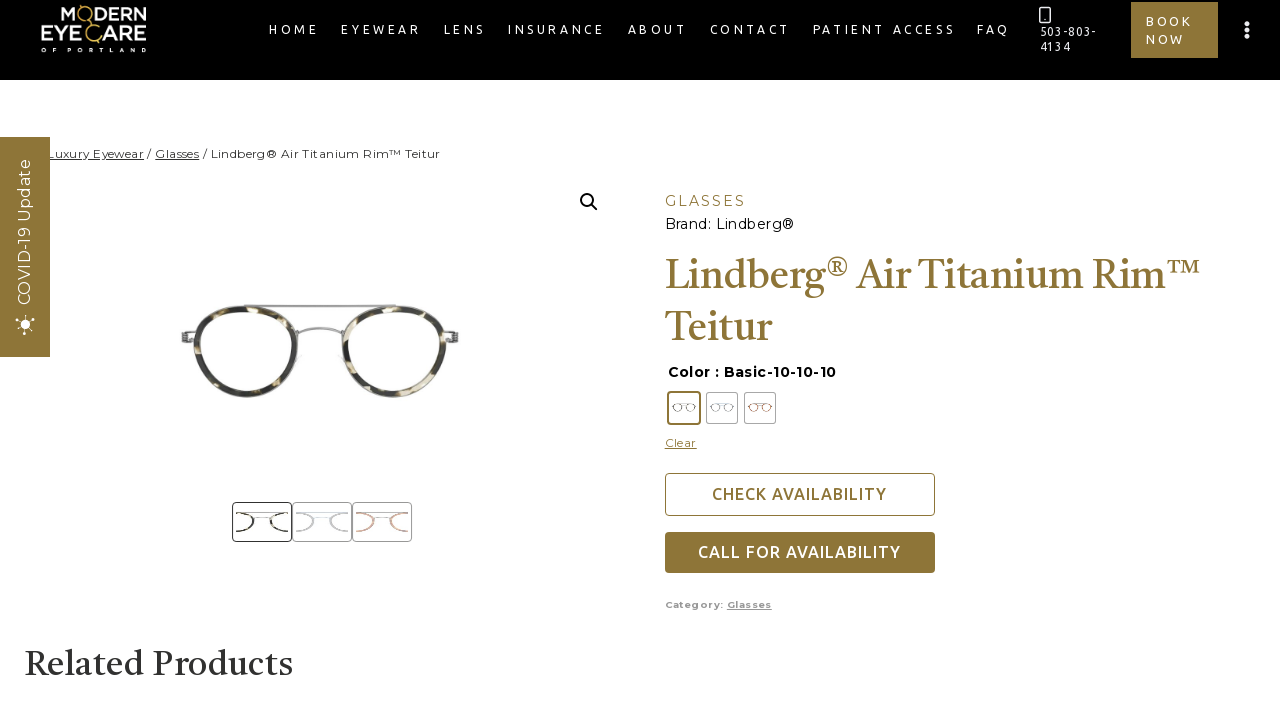

--- FILE ---
content_type: text/html; charset=UTF-8
request_url: https://moderneyecarepdx.com/product/lindberg-air-titanium-rim-teitur/
body_size: 49475
content:
<!doctype html>
<html lang="en-US" class="no-js" itemtype="https://schema.org/Blog" itemscope>
<head>
	<meta charset="UTF-8">
	<meta name="viewport" content="width=device-width, initial-scale=1, minimum-scale=1">
	<meta name='robots' content='index, follow, max-image-preview:large, max-snippet:-1, max-video-preview:-1' />

	<!-- This site is optimized with the Yoast SEO plugin v26.8 - https://yoast.com/product/yoast-seo-wordpress/ -->
	<title>Lindberg® Air Titanium Rim™ Teitur - Modern Eye Care of Portland</title>
	<link rel="canonical" href="https://moderneyecarepdx.com/product/lindberg-air-titanium-rim-teitur/" />
	<meta property="og:locale" content="en_US" />
	<meta property="og:type" content="article" />
	<meta property="og:title" content="Lindberg® Air Titanium Rim™ Teitur - Modern Eye Care of Portland" />
	<meta property="og:url" content="https://moderneyecarepdx.com/product/lindberg-air-titanium-rim-teitur/" />
	<meta property="og:site_name" content="Modern Eye Care of Portland" />
	<meta property="article:publisher" content="https://www.facebook.com/profile.php?id=100063588745742" />
	<meta property="article:modified_time" content="2022-10-20T16:55:17+00:00" />
	<meta name="twitter:card" content="summary_large_image" />
	<script type="application/ld+json" class="yoast-schema-graph">{"@context":"https://schema.org","@graph":[{"@type":"WebPage","@id":"https://moderneyecarepdx.com/product/lindberg-air-titanium-rim-teitur/","url":"https://moderneyecarepdx.com/product/lindberg-air-titanium-rim-teitur/","name":"Lindberg® Air Titanium Rim™ Teitur - Modern Eye Care of Portland","isPartOf":{"@id":"https://moderneyecarepdx.com/#website"},"primaryImageOfPage":{"@id":"https://moderneyecarepdx.com/product/lindberg-air-titanium-rim-teitur/#primaryimage"},"image":{"@id":"https://moderneyecarepdx.com/product/lindberg-air-titanium-rim-teitur/#primaryimage"},"thumbnailUrl":"https://moderneyecarepdx.com/wp-content/uploads/2022/09/teitur-basic-10-10-10-00_1080x.jpg","datePublished":"2022-10-20T16:55:08+00:00","dateModified":"2022-10-20T16:55:17+00:00","breadcrumb":{"@id":"https://moderneyecarepdx.com/product/lindberg-air-titanium-rim-teitur/#breadcrumb"},"inLanguage":"en-US","potentialAction":[{"@type":"ReadAction","target":["https://moderneyecarepdx.com/product/lindberg-air-titanium-rim-teitur/"]}]},{"@type":"ImageObject","inLanguage":"en-US","@id":"https://moderneyecarepdx.com/product/lindberg-air-titanium-rim-teitur/#primaryimage","url":"https://moderneyecarepdx.com/wp-content/uploads/2022/09/teitur-basic-10-10-10-00_1080x.jpg","contentUrl":"https://moderneyecarepdx.com/wp-content/uploads/2022/09/teitur-basic-10-10-10-00_1080x.jpg","width":1080,"height":540},{"@type":"BreadcrumbList","@id":"https://moderneyecarepdx.com/product/lindberg-air-titanium-rim-teitur/#breadcrumb","itemListElement":[{"@type":"ListItem","position":1,"name":"Home","item":"https://moderneyecarepdx.com/"},{"@type":"ListItem","position":2,"name":"Luxury Eyewear","item":"https://moderneyecarepdx.com/shop/"},{"@type":"ListItem","position":3,"name":"Lindberg® Air Titanium Rim™ Teitur"}]},{"@type":"WebSite","@id":"https://moderneyecarepdx.com/#website","url":"https://moderneyecarepdx.com/","name":"Modern Eye Care of Portland","description":"Office of Dr. Sadaf Sabahi","publisher":{"@id":"https://moderneyecarepdx.com/#organization"},"potentialAction":[{"@type":"SearchAction","target":{"@type":"EntryPoint","urlTemplate":"https://moderneyecarepdx.com/?s={search_term_string}"},"query-input":{"@type":"PropertyValueSpecification","valueRequired":true,"valueName":"search_term_string"}}],"inLanguage":"en-US"},{"@type":"Organization","@id":"https://moderneyecarepdx.com/#organization","name":"Modern Eye Care Portland - Oregon eye doctor","url":"https://moderneyecarepdx.com/","logo":{"@type":"ImageObject","inLanguage":"en-US","@id":"https://moderneyecarepdx.com/#/schema/logo/image/","url":"https://moderneyecarepdx.com/wp-content/uploads/2022/09/eyecare-logo-tr.png","contentUrl":"https://moderneyecarepdx.com/wp-content/uploads/2022/09/eyecare-logo-tr.png","width":147,"height":67,"caption":"Modern Eye Care Portland - Oregon eye doctor"},"image":{"@id":"https://moderneyecarepdx.com/#/schema/logo/image/"},"sameAs":["https://www.facebook.com/profile.php?id=100063588745742","https://www.instagram.com/moderneyecarepdx/"]}]}</script>
	<!-- / Yoast SEO plugin. -->


<link rel="alternate" type="application/rss+xml" title="Modern Eye Care of Portland &raquo; Feed" href="https://moderneyecarepdx.com/feed/" />
<link rel="alternate" type="application/rss+xml" title="Modern Eye Care of Portland &raquo; Comments Feed" href="https://moderneyecarepdx.com/comments/feed/" />
			<script>document.documentElement.classList.remove( 'no-js' );</script>
			<link rel="alternate" title="oEmbed (JSON)" type="application/json+oembed" href="https://moderneyecarepdx.com/wp-json/oembed/1.0/embed?url=https%3A%2F%2Fmoderneyecarepdx.com%2Fproduct%2Flindberg-air-titanium-rim-teitur%2F" />
<link rel="alternate" title="oEmbed (XML)" type="text/xml+oembed" href="https://moderneyecarepdx.com/wp-json/oembed/1.0/embed?url=https%3A%2F%2Fmoderneyecarepdx.com%2Fproduct%2Flindberg-air-titanium-rim-teitur%2F&#038;format=xml" />
<style id='wp-img-auto-sizes-contain-inline-css'>
img:is([sizes=auto i],[sizes^="auto," i]){contain-intrinsic-size:3000px 1500px}
/*# sourceURL=wp-img-auto-sizes-contain-inline-css */
</style>
<link rel='stylesheet' id='orderable-timings-admin-css' href='https://moderneyecarepdx.com/wp-content/plugins/orderable/inc/modules/timings/assets/admin/css/timings.min.css?ver=1.10.0' media='all' />
<style id='wp-emoji-styles-inline-css'>

	img.wp-smiley, img.emoji {
		display: inline !important;
		border: none !important;
		box-shadow: none !important;
		height: 1em !important;
		width: 1em !important;
		margin: 0 0.07em !important;
		vertical-align: -0.1em !important;
		background: none !important;
		padding: 0 !important;
	}
/*# sourceURL=wp-emoji-styles-inline-css */
</style>
<style id='wp-block-library-inline-css'>
:root{--wp-block-synced-color:#7a00df;--wp-block-synced-color--rgb:122,0,223;--wp-bound-block-color:var(--wp-block-synced-color);--wp-editor-canvas-background:#ddd;--wp-admin-theme-color:#007cba;--wp-admin-theme-color--rgb:0,124,186;--wp-admin-theme-color-darker-10:#006ba1;--wp-admin-theme-color-darker-10--rgb:0,107,160.5;--wp-admin-theme-color-darker-20:#005a87;--wp-admin-theme-color-darker-20--rgb:0,90,135;--wp-admin-border-width-focus:2px}@media (min-resolution:192dpi){:root{--wp-admin-border-width-focus:1.5px}}.wp-element-button{cursor:pointer}:root .has-very-light-gray-background-color{background-color:#eee}:root .has-very-dark-gray-background-color{background-color:#313131}:root .has-very-light-gray-color{color:#eee}:root .has-very-dark-gray-color{color:#313131}:root .has-vivid-green-cyan-to-vivid-cyan-blue-gradient-background{background:linear-gradient(135deg,#00d084,#0693e3)}:root .has-purple-crush-gradient-background{background:linear-gradient(135deg,#34e2e4,#4721fb 50%,#ab1dfe)}:root .has-hazy-dawn-gradient-background{background:linear-gradient(135deg,#faaca8,#dad0ec)}:root .has-subdued-olive-gradient-background{background:linear-gradient(135deg,#fafae1,#67a671)}:root .has-atomic-cream-gradient-background{background:linear-gradient(135deg,#fdd79a,#004a59)}:root .has-nightshade-gradient-background{background:linear-gradient(135deg,#330968,#31cdcf)}:root .has-midnight-gradient-background{background:linear-gradient(135deg,#020381,#2874fc)}:root{--wp--preset--font-size--normal:16px;--wp--preset--font-size--huge:42px}.has-regular-font-size{font-size:1em}.has-larger-font-size{font-size:2.625em}.has-normal-font-size{font-size:var(--wp--preset--font-size--normal)}.has-huge-font-size{font-size:var(--wp--preset--font-size--huge)}.has-text-align-center{text-align:center}.has-text-align-left{text-align:left}.has-text-align-right{text-align:right}.has-fit-text{white-space:nowrap!important}#end-resizable-editor-section{display:none}.aligncenter{clear:both}.items-justified-left{justify-content:flex-start}.items-justified-center{justify-content:center}.items-justified-right{justify-content:flex-end}.items-justified-space-between{justify-content:space-between}.screen-reader-text{border:0;clip-path:inset(50%);height:1px;margin:-1px;overflow:hidden;padding:0;position:absolute;width:1px;word-wrap:normal!important}.screen-reader-text:focus{background-color:#ddd;clip-path:none;color:#444;display:block;font-size:1em;height:auto;left:5px;line-height:normal;padding:15px 23px 14px;text-decoration:none;top:5px;width:auto;z-index:100000}html :where(.has-border-color){border-style:solid}html :where([style*=border-top-color]){border-top-style:solid}html :where([style*=border-right-color]){border-right-style:solid}html :where([style*=border-bottom-color]){border-bottom-style:solid}html :where([style*=border-left-color]){border-left-style:solid}html :where([style*=border-width]){border-style:solid}html :where([style*=border-top-width]){border-top-style:solid}html :where([style*=border-right-width]){border-right-style:solid}html :where([style*=border-bottom-width]){border-bottom-style:solid}html :where([style*=border-left-width]){border-left-style:solid}html :where(img[class*=wp-image-]){height:auto;max-width:100%}:where(figure){margin:0 0 1em}html :where(.is-position-sticky){--wp-admin--admin-bar--position-offset:var(--wp-admin--admin-bar--height,0px)}@media screen and (max-width:600px){html :where(.is-position-sticky){--wp-admin--admin-bar--position-offset:0px}}

/*# sourceURL=wp-block-library-inline-css */
</style><style id='global-styles-inline-css'>
:root{--wp--preset--aspect-ratio--square: 1;--wp--preset--aspect-ratio--4-3: 4/3;--wp--preset--aspect-ratio--3-4: 3/4;--wp--preset--aspect-ratio--3-2: 3/2;--wp--preset--aspect-ratio--2-3: 2/3;--wp--preset--aspect-ratio--16-9: 16/9;--wp--preset--aspect-ratio--9-16: 9/16;--wp--preset--color--black: #000000;--wp--preset--color--cyan-bluish-gray: #abb8c3;--wp--preset--color--white: #ffffff;--wp--preset--color--pale-pink: #f78da7;--wp--preset--color--vivid-red: #cf2e2e;--wp--preset--color--luminous-vivid-orange: #ff6900;--wp--preset--color--luminous-vivid-amber: #fcb900;--wp--preset--color--light-green-cyan: #7bdcb5;--wp--preset--color--vivid-green-cyan: #00d084;--wp--preset--color--pale-cyan-blue: #8ed1fc;--wp--preset--color--vivid-cyan-blue: #0693e3;--wp--preset--color--vivid-purple: #9b51e0;--wp--preset--color--theme-palette-1: #8e7538;--wp--preset--color--theme-palette-2: #c8a774;--wp--preset--color--theme-palette-3: #ebecf0;--wp--preset--color--theme-palette-4: #000000;--wp--preset--color--theme-palette-5: #313130;--wp--preset--color--theme-palette-6: #989898;--wp--preset--color--theme-palette-7: #181616;--wp--preset--color--theme-palette-8: #ebecf0;--wp--preset--color--theme-palette-9: #ffffff;--wp--preset--gradient--vivid-cyan-blue-to-vivid-purple: linear-gradient(135deg,rgb(6,147,227) 0%,rgb(155,81,224) 100%);--wp--preset--gradient--light-green-cyan-to-vivid-green-cyan: linear-gradient(135deg,rgb(122,220,180) 0%,rgb(0,208,130) 100%);--wp--preset--gradient--luminous-vivid-amber-to-luminous-vivid-orange: linear-gradient(135deg,rgb(252,185,0) 0%,rgb(255,105,0) 100%);--wp--preset--gradient--luminous-vivid-orange-to-vivid-red: linear-gradient(135deg,rgb(255,105,0) 0%,rgb(207,46,46) 100%);--wp--preset--gradient--very-light-gray-to-cyan-bluish-gray: linear-gradient(135deg,rgb(238,238,238) 0%,rgb(169,184,195) 100%);--wp--preset--gradient--cool-to-warm-spectrum: linear-gradient(135deg,rgb(74,234,220) 0%,rgb(151,120,209) 20%,rgb(207,42,186) 40%,rgb(238,44,130) 60%,rgb(251,105,98) 80%,rgb(254,248,76) 100%);--wp--preset--gradient--blush-light-purple: linear-gradient(135deg,rgb(255,206,236) 0%,rgb(152,150,240) 100%);--wp--preset--gradient--blush-bordeaux: linear-gradient(135deg,rgb(254,205,165) 0%,rgb(254,45,45) 50%,rgb(107,0,62) 100%);--wp--preset--gradient--luminous-dusk: linear-gradient(135deg,rgb(255,203,112) 0%,rgb(199,81,192) 50%,rgb(65,88,208) 100%);--wp--preset--gradient--pale-ocean: linear-gradient(135deg,rgb(255,245,203) 0%,rgb(182,227,212) 50%,rgb(51,167,181) 100%);--wp--preset--gradient--electric-grass: linear-gradient(135deg,rgb(202,248,128) 0%,rgb(113,206,126) 100%);--wp--preset--gradient--midnight: linear-gradient(135deg,rgb(2,3,129) 0%,rgb(40,116,252) 100%);--wp--preset--font-size--small: 14px;--wp--preset--font-size--medium: 24px;--wp--preset--font-size--large: 32px;--wp--preset--font-size--x-large: 42px;--wp--preset--font-size--larger: 40px;--wp--preset--spacing--20: 0.44rem;--wp--preset--spacing--30: 0.67rem;--wp--preset--spacing--40: 1rem;--wp--preset--spacing--50: 1.5rem;--wp--preset--spacing--60: 2.25rem;--wp--preset--spacing--70: 3.38rem;--wp--preset--spacing--80: 5.06rem;--wp--preset--shadow--natural: 6px 6px 9px rgba(0, 0, 0, 0.2);--wp--preset--shadow--deep: 12px 12px 50px rgba(0, 0, 0, 0.4);--wp--preset--shadow--sharp: 6px 6px 0px rgba(0, 0, 0, 0.2);--wp--preset--shadow--outlined: 6px 6px 0px -3px rgb(255, 255, 255), 6px 6px rgb(0, 0, 0);--wp--preset--shadow--crisp: 6px 6px 0px rgb(0, 0, 0);}:where(.is-layout-flex){gap: 0.5em;}:where(.is-layout-grid){gap: 0.5em;}body .is-layout-flex{display: flex;}.is-layout-flex{flex-wrap: wrap;align-items: center;}.is-layout-flex > :is(*, div){margin: 0;}body .is-layout-grid{display: grid;}.is-layout-grid > :is(*, div){margin: 0;}:where(.wp-block-columns.is-layout-flex){gap: 2em;}:where(.wp-block-columns.is-layout-grid){gap: 2em;}:where(.wp-block-post-template.is-layout-flex){gap: 1.25em;}:where(.wp-block-post-template.is-layout-grid){gap: 1.25em;}.has-black-color{color: var(--wp--preset--color--black) !important;}.has-cyan-bluish-gray-color{color: var(--wp--preset--color--cyan-bluish-gray) !important;}.has-white-color{color: var(--wp--preset--color--white) !important;}.has-pale-pink-color{color: var(--wp--preset--color--pale-pink) !important;}.has-vivid-red-color{color: var(--wp--preset--color--vivid-red) !important;}.has-luminous-vivid-orange-color{color: var(--wp--preset--color--luminous-vivid-orange) !important;}.has-luminous-vivid-amber-color{color: var(--wp--preset--color--luminous-vivid-amber) !important;}.has-light-green-cyan-color{color: var(--wp--preset--color--light-green-cyan) !important;}.has-vivid-green-cyan-color{color: var(--wp--preset--color--vivid-green-cyan) !important;}.has-pale-cyan-blue-color{color: var(--wp--preset--color--pale-cyan-blue) !important;}.has-vivid-cyan-blue-color{color: var(--wp--preset--color--vivid-cyan-blue) !important;}.has-vivid-purple-color{color: var(--wp--preset--color--vivid-purple) !important;}.has-black-background-color{background-color: var(--wp--preset--color--black) !important;}.has-cyan-bluish-gray-background-color{background-color: var(--wp--preset--color--cyan-bluish-gray) !important;}.has-white-background-color{background-color: var(--wp--preset--color--white) !important;}.has-pale-pink-background-color{background-color: var(--wp--preset--color--pale-pink) !important;}.has-vivid-red-background-color{background-color: var(--wp--preset--color--vivid-red) !important;}.has-luminous-vivid-orange-background-color{background-color: var(--wp--preset--color--luminous-vivid-orange) !important;}.has-luminous-vivid-amber-background-color{background-color: var(--wp--preset--color--luminous-vivid-amber) !important;}.has-light-green-cyan-background-color{background-color: var(--wp--preset--color--light-green-cyan) !important;}.has-vivid-green-cyan-background-color{background-color: var(--wp--preset--color--vivid-green-cyan) !important;}.has-pale-cyan-blue-background-color{background-color: var(--wp--preset--color--pale-cyan-blue) !important;}.has-vivid-cyan-blue-background-color{background-color: var(--wp--preset--color--vivid-cyan-blue) !important;}.has-vivid-purple-background-color{background-color: var(--wp--preset--color--vivid-purple) !important;}.has-black-border-color{border-color: var(--wp--preset--color--black) !important;}.has-cyan-bluish-gray-border-color{border-color: var(--wp--preset--color--cyan-bluish-gray) !important;}.has-white-border-color{border-color: var(--wp--preset--color--white) !important;}.has-pale-pink-border-color{border-color: var(--wp--preset--color--pale-pink) !important;}.has-vivid-red-border-color{border-color: var(--wp--preset--color--vivid-red) !important;}.has-luminous-vivid-orange-border-color{border-color: var(--wp--preset--color--luminous-vivid-orange) !important;}.has-luminous-vivid-amber-border-color{border-color: var(--wp--preset--color--luminous-vivid-amber) !important;}.has-light-green-cyan-border-color{border-color: var(--wp--preset--color--light-green-cyan) !important;}.has-vivid-green-cyan-border-color{border-color: var(--wp--preset--color--vivid-green-cyan) !important;}.has-pale-cyan-blue-border-color{border-color: var(--wp--preset--color--pale-cyan-blue) !important;}.has-vivid-cyan-blue-border-color{border-color: var(--wp--preset--color--vivid-cyan-blue) !important;}.has-vivid-purple-border-color{border-color: var(--wp--preset--color--vivid-purple) !important;}.has-vivid-cyan-blue-to-vivid-purple-gradient-background{background: var(--wp--preset--gradient--vivid-cyan-blue-to-vivid-purple) !important;}.has-light-green-cyan-to-vivid-green-cyan-gradient-background{background: var(--wp--preset--gradient--light-green-cyan-to-vivid-green-cyan) !important;}.has-luminous-vivid-amber-to-luminous-vivid-orange-gradient-background{background: var(--wp--preset--gradient--luminous-vivid-amber-to-luminous-vivid-orange) !important;}.has-luminous-vivid-orange-to-vivid-red-gradient-background{background: var(--wp--preset--gradient--luminous-vivid-orange-to-vivid-red) !important;}.has-very-light-gray-to-cyan-bluish-gray-gradient-background{background: var(--wp--preset--gradient--very-light-gray-to-cyan-bluish-gray) !important;}.has-cool-to-warm-spectrum-gradient-background{background: var(--wp--preset--gradient--cool-to-warm-spectrum) !important;}.has-blush-light-purple-gradient-background{background: var(--wp--preset--gradient--blush-light-purple) !important;}.has-blush-bordeaux-gradient-background{background: var(--wp--preset--gradient--blush-bordeaux) !important;}.has-luminous-dusk-gradient-background{background: var(--wp--preset--gradient--luminous-dusk) !important;}.has-pale-ocean-gradient-background{background: var(--wp--preset--gradient--pale-ocean) !important;}.has-electric-grass-gradient-background{background: var(--wp--preset--gradient--electric-grass) !important;}.has-midnight-gradient-background{background: var(--wp--preset--gradient--midnight) !important;}.has-small-font-size{font-size: var(--wp--preset--font-size--small) !important;}.has-medium-font-size{font-size: var(--wp--preset--font-size--medium) !important;}.has-large-font-size{font-size: var(--wp--preset--font-size--large) !important;}.has-x-large-font-size{font-size: var(--wp--preset--font-size--x-large) !important;}
/*# sourceURL=global-styles-inline-css */
</style>

<style id='classic-theme-styles-inline-css'>
/*! This file is auto-generated */
.wp-block-button__link{color:#fff;background-color:#32373c;border-radius:9999px;box-shadow:none;text-decoration:none;padding:calc(.667em + 2px) calc(1.333em + 2px);font-size:1.125em}.wp-block-file__button{background:#32373c;color:#fff;text-decoration:none}
/*# sourceURL=/wp-includes/css/classic-themes.min.css */
</style>
<link rel='stylesheet' id='woof-css' href='https://moderneyecarepdx.com/wp-content/plugins/woocommerce-products-filter/css/front.css?ver=1.3.2' media='all' />
<style id='woof-inline-css'>

.woof_products_top_panel li span, .woof_products_top_panel2 li span{background: url(https://moderneyecarepdx.com/wp-content/plugins/woocommerce-products-filter/img/delete.png);background-size: 14px 14px;background-repeat: no-repeat;background-position: right;}
.woof_edit_view{
                    display: none;
                }
.woof_list li div {display: none;}
.woof_term_647 {display:none!important;}
/*# sourceURL=woof-inline-css */
</style>
<link rel='stylesheet' id='chosen-drop-down-css' href='https://moderneyecarepdx.com/wp-content/plugins/woocommerce-products-filter/js/chosen/chosen.min.css?ver=1.3.2' media='all' />
<link rel='stylesheet' id='icheck-jquery-color-css' href='https://moderneyecarepdx.com/wp-content/plugins/woocommerce-products-filter/js/icheck/skins/square/blue.css?ver=1.3.2' media='all' />
<link rel='stylesheet' id='woof_by_onsales_html_items-css' href='https://moderneyecarepdx.com/wp-content/plugins/woocommerce-products-filter/ext/by_onsales/css/by_onsales.css?ver=1.3.2' media='all' />
<link rel='stylesheet' id='woof_by_text_html_items-css' href='https://moderneyecarepdx.com/wp-content/plugins/woocommerce-products-filter/ext/by_text/assets/css/front.css?ver=1.3.2' media='all' />
<link rel='stylesheet' id='woof_label_html_items-css' href='https://moderneyecarepdx.com/wp-content/plugins/woocommerce-products-filter/ext/label/css/html_types/label.css?ver=1.3.2' media='all' />
<link rel='stylesheet' id='photoswipe-css' href='https://moderneyecarepdx.com/wp-content/plugins/woocommerce/assets/css/photoswipe/photoswipe.min.css?ver=7.5.1' media='all' />
<link rel='stylesheet' id='photoswipe-default-skin-css' href='https://moderneyecarepdx.com/wp-content/plugins/woocommerce/assets/css/photoswipe/default-skin/default-skin.min.css?ver=7.5.1' media='all' />
<style id='woocommerce-inline-inline-css'>
.woocommerce form .form-row .required { visibility: visible; }
/*# sourceURL=woocommerce-inline-inline-css */
</style>
<link rel='stylesheet' id='woo-variation-swatches-css' href='https://moderneyecarepdx.com/wp-content/plugins/woo-variation-swatches/assets/css/frontend.min.css?ver=1675110629' media='all' />
<style id='woo-variation-swatches-inline-css'>
:root {
--wvs-tick:url("data:image/svg+xml;utf8,%3Csvg filter='drop-shadow(0px 0px 2px rgb(0 0 0 / .8))' xmlns='http://www.w3.org/2000/svg'  viewBox='0 0 30 30'%3E%3Cpath fill='none' stroke='%23ffffff' stroke-linecap='round' stroke-linejoin='round' stroke-width='4' d='M4 16L11 23 27 7'/%3E%3C/svg%3E");

--wvs-cross:url("data:image/svg+xml;utf8,%3Csvg filter='drop-shadow(0px 0px 5px rgb(255 255 255 / .6))' xmlns='http://www.w3.org/2000/svg' width='72px' height='72px' viewBox='0 0 24 24'%3E%3Cpath fill='none' stroke='%23ff0000' stroke-linecap='round' stroke-width='0.6' d='M5 5L19 19M19 5L5 19'/%3E%3C/svg%3E");
--wvs-position:center;
--wvs-single-product-large-item-width:40px;
--wvs-single-product-large-item-height:40px;
--wvs-single-product-large-item-font-size:16px;
--wvs-single-product-item-width:30px;
--wvs-single-product-item-height:30px;
--wvs-single-product-item-font-size:16px;
--wvs-archive-product-item-width:30px;
--wvs-archive-product-item-height:30px;
--wvs-archive-product-item-font-size:16px;
--wvs-tooltip-background-color:#333333;
--wvs-tooltip-text-color:#FFFFFF;
--wvs-item-box-shadow:0 0 0 1px #a8a8a8;
--wvs-item-background-color:#FFFFFF;
--wvs-item-text-color:#000000;
--wvs-hover-item-box-shadow:0 0 0 3px #DDDDDD;
--wvs-hover-item-background-color:#FFFFFF;
--wvs-hover-item-text-color:#000000;
--wvs-selected-item-box-shadow:0 0 0 2px #000000;
--wvs-selected-item-background-color:#FFFFFF;
--wvs-selected-item-text-color:#000000}
/*# sourceURL=woo-variation-swatches-inline-css */
</style>
<link rel='stylesheet' id='dgwt-wcas-style-css' href='https://moderneyecarepdx.com/wp-content/plugins/ajax-search-for-woocommerce/assets/css/style.min.css?ver=1.26.1' media='all' />
<link rel='stylesheet' id='orderable-css' href='https://moderneyecarepdx.com/wp-content/plugins/orderable/assets/frontend/css/main.min.css?ver=1.10.0' media='all' />
<style id='orderable-inline-css'>
.orderable-button { color: #000000; border-color: #000000; }.orderable-button--hover, .orderable-button:hover, .orderable-button:active, .orderable-button--active, .orderable-button:focus { border-color: #000000; background: #000000 !important; color: #fff; }.orderable-tabs__item--active a.orderable-tabs__link { background: #000000 !important; }.orderable-button--filled, .orderable-drawer__cart .orderable-mini-cart__buttons .button.checkout { border-color: #000000; background: #000000 !important; color: #fff; }.orderable-button--filled.orderable-button--hover, .orderable-button--filled:hover, .orderable-button--filled:active, .orderable-button--filled:focus, .orderable-drawer__cart .orderable-mini-cart__buttons .button.checkout:hover, .orderable-drawer__cart .orderable-mini-cart__buttons .button.checkout:active, .orderable-drawer__cart .orderable-mini-cart__buttons .button.checkout:focus { border-color: #000000; background: #000000 !important; }.orderable-button--loading:after { border-top-color: #000000; border-left-color: #000000; }.orderable-product-option--checked .orderable-product-option__label-state { border-color: #000000 !important; }.orderable-products-list .orderable-product__title { font-size: 20px; line-height: 24px; }.orderable-product__actions-price .amount { font-size: 18px; line-height: 21.6px; }
/*# sourceURL=orderable-inline-css */
</style>
<link rel='stylesheet' id='kadence-global-css' href='https://moderneyecarepdx.com/wp-content/themes/kadence/assets/css/global.min.css?ver=1.1.27' media='all' />
<style id='kadence-global-inline-css'>
/* Kadence Base CSS */
:root{--global-palette1:#8e7538;--global-palette2:#c8a774;--global-palette3:#ebecf0;--global-palette4:#000000;--global-palette5:#313130;--global-palette6:#989898;--global-palette7:#181616;--global-palette8:#ebecf0;--global-palette9:#ffffff;--global-palette9rgb:255, 255, 255;--global-palette-highlight:var(--global-palette1);--global-palette-highlight-alt:var(--global-palette2);--global-palette-highlight-alt2:var(--global-palette9);--global-palette-btn-bg:var(--global-palette1);--global-palette-btn-bg-hover:var(--global-palette2);--global-palette-btn:var(--global-palette9);--global-palette-btn-hover:#ffffff;--global-body-font-family:Montserrat, sans-serif;--global-heading-font-family:Castoro, serif;--global-primary-nav-font-family:Ubuntu, sans-serif;--global-fallback-font:sans-serif;--global-display-fallback-font:sans-serif;--global-content-width:1300px;--global-content-narrow-width:842px;--global-content-edge-padding:1.5rem;--global-calc-content-width:calc(1300px - var(--global-content-edge-padding) - var(--global-content-edge-padding) );}.wp-site-blocks{--global-vw:calc( 100vw - ( 0.5 * var(--scrollbar-offset)));}:root .has-theme-palette-1-background-color{background-color:var(--global-palette1);}:root .has-theme-palette-1-color{color:var(--global-palette1);}:root .has-theme-palette-2-background-color{background-color:var(--global-palette2);}:root .has-theme-palette-2-color{color:var(--global-palette2);}:root .has-theme-palette-3-background-color{background-color:var(--global-palette3);}:root .has-theme-palette-3-color{color:var(--global-palette3);}:root .has-theme-palette-4-background-color{background-color:var(--global-palette4);}:root .has-theme-palette-4-color{color:var(--global-palette4);}:root .has-theme-palette-5-background-color{background-color:var(--global-palette5);}:root .has-theme-palette-5-color{color:var(--global-palette5);}:root .has-theme-palette-6-background-color{background-color:var(--global-palette6);}:root .has-theme-palette-6-color{color:var(--global-palette6);}:root .has-theme-palette-7-background-color{background-color:var(--global-palette7);}:root .has-theme-palette-7-color{color:var(--global-palette7);}:root .has-theme-palette-8-background-color{background-color:var(--global-palette8);}:root .has-theme-palette-8-color{color:var(--global-palette8);}:root .has-theme-palette-9-background-color{background-color:var(--global-palette9);}:root .has-theme-palette-9-color{color:var(--global-palette9);}:root .has-theme-palette1-background-color{background-color:var(--global-palette1);}:root .has-theme-palette1-color{color:var(--global-palette1);}:root .has-theme-palette2-background-color{background-color:var(--global-palette2);}:root .has-theme-palette2-color{color:var(--global-palette2);}:root .has-theme-palette3-background-color{background-color:var(--global-palette3);}:root .has-theme-palette3-color{color:var(--global-palette3);}:root .has-theme-palette4-background-color{background-color:var(--global-palette4);}:root .has-theme-palette4-color{color:var(--global-palette4);}:root .has-theme-palette5-background-color{background-color:var(--global-palette5);}:root .has-theme-palette5-color{color:var(--global-palette5);}:root .has-theme-palette6-background-color{background-color:var(--global-palette6);}:root .has-theme-palette6-color{color:var(--global-palette6);}:root .has-theme-palette7-background-color{background-color:var(--global-palette7);}:root .has-theme-palette7-color{color:var(--global-palette7);}:root .has-theme-palette8-background-color{background-color:var(--global-palette8);}:root .has-theme-palette8-color{color:var(--global-palette8);}:root .has-theme-palette9-background-color{background-color:var(--global-palette9);}:root .has-theme-palette9-color{color:var(--global-palette9);}body{background:var(--global-palette9);}body, input, select, optgroup, textarea{font-style:normal;font-weight:normal;font-size:14px;line-height:1.7;letter-spacing:0.03em;font-family:var(--global-body-font-family);color:var(--global-palette4);}.content-bg, body.content-style-unboxed .site{background:var(--global-palette9);}h1,h2,h3,h4,h5,h6{font-family:var(--global-heading-font-family);}h1{font-style:normal;font-weight:normal;font-size:50px;line-height:1.5;letter-spacing:-0.5px;font-family:Castoro, serif;text-transform:uppercase;color:var(--global-palette3);}h2{font-style:normal;font-weight:normal;font-size:35px;line-height:1.5;font-family:Castoro, serif;text-transform:capitalize;color:var(--global-palette5);}h3{font-style:normal;font-weight:600;font-size:32px;line-height:1.5;text-transform:capitalize;color:var(--global-palette5);}h4{font-style:normal;font-weight:600;font-size:28px;line-height:1.5;text-transform:capitalize;color:var(--global-palette7);}h5{font-style:normal;font-weight:600;font-size:26px;line-height:1.5;text-transform:capitalize;color:var(--global-palette7);}h6{font-style:normal;font-weight:500;font-size:17px;line-height:1.5;letter-spacing:0px;font-family:Ubuntu, sans-serif;text-transform:uppercase;color:var(--global-palette2);}.entry-hero h1{font-style:normal;color:var(--global-palette9);}.entry-hero .kadence-breadcrumbs, .entry-hero .search-form{font-style:normal;color:var(--global-palette1);}@media all and (max-width: 767px){h1{font-size:42px;}h2{font-size:30px;}h3{font-size:27px;}h4{font-size:25px;}h5{font-size:23px;}}.entry-hero .kadence-breadcrumbs{max-width:1300px;}.site-container, .site-header-row-layout-contained, .site-footer-row-layout-contained, .entry-hero-layout-contained, .comments-area, .alignfull > .wp-block-cover__inner-container, .alignwide > .wp-block-cover__inner-container{max-width:var(--global-content-width);}.content-width-narrow .content-container.site-container, .content-width-narrow .hero-container.site-container{max-width:var(--global-content-narrow-width);}@media all and (min-width: 1530px){.wp-site-blocks .content-container  .alignwide{margin-left:-115px;margin-right:-115px;width:unset;max-width:unset;}}@media all and (min-width: 1102px){.content-width-narrow .wp-site-blocks .content-container .alignwide{margin-left:-130px;margin-right:-130px;width:unset;max-width:unset;}}.content-style-boxed .wp-site-blocks .entry-content .alignwide{margin-left:-2rem;margin-right:-2rem;}@media all and (max-width: 1024px){.content-style-boxed .wp-site-blocks .entry-content .alignwide{margin-left:-2rem;margin-right:-2rem;}}@media all and (max-width: 767px){.content-style-boxed .wp-site-blocks .entry-content .alignwide{margin-left:-1.5rem;margin-right:-1.5rem;}}.content-area{margin-top:5rem;margin-bottom:5rem;}@media all and (max-width: 1024px){.content-area{margin-top:3rem;margin-bottom:3rem;}}@media all and (max-width: 767px){.content-area{margin-top:2rem;margin-bottom:2rem;}}.entry-content-wrap{padding:2rem;}@media all and (max-width: 1024px){.entry-content-wrap{padding:2rem;}}@media all and (max-width: 767px){.entry-content-wrap{padding:1.5rem;}}.entry.single-entry{box-shadow:0px 15px 50px -10px rgba(0,0,0,0.05);border-radius:0px 0px 0px 0px;}.entry.loop-entry{border-radius:0px 0px 0px 0px;box-shadow:0px 15px 50px -10px rgba(0,0,0,0.05);}.loop-entry .entry-content-wrap{padding:2rem;}@media all and (max-width: 1024px){.loop-entry .entry-content-wrap{padding:2rem;}}@media all and (max-width: 767px){.loop-entry .entry-content-wrap{padding:1.5rem;}}.primary-sidebar.widget-area .widget{margin-bottom:1.5em;color:var(--global-palette4);}.primary-sidebar.widget-area .widget-title{font-weight:700;font-size:20px;line-height:1.5;color:var(--global-palette3);}button, .button, .wp-block-button__link, input[type="button"], input[type="reset"], input[type="submit"], .fl-button, .elementor-button-wrapper .elementor-button{font-style:normal;font-weight:500;font-size:17px;letter-spacing:0px;font-family:Inter, sans-serif;text-transform:uppercase;border-radius:50px;padding:18px 35px 18px 40px;border:0px solid currentColor;box-shadow:0px 0px 0px -7px rgba(0,0,0,0);}.wp-block-button.is-style-outline .wp-block-button__link{padding:18px 35px 18px 40px;}button:hover, button:focus, button:active, .button:hover, .button:focus, .button:active, .wp-block-button__link:hover, .wp-block-button__link:focus, .wp-block-button__link:active, input[type="button"]:hover, input[type="button"]:focus, input[type="button"]:active, input[type="reset"]:hover, input[type="reset"]:focus, input[type="reset"]:active, input[type="submit"]:hover, input[type="submit"]:focus, input[type="submit"]:active, .elementor-button-wrapper .elementor-button:hover, .elementor-button-wrapper .elementor-button:focus, .elementor-button-wrapper .elementor-button:active{box-shadow:0px 15px 25px -7px rgba(0,0,0,0.1);}@media all and (min-width: 1025px){.transparent-header .entry-hero .entry-hero-container-inner{padding-top:80px;}}@media all and (max-width: 1024px){.mobile-transparent-header .entry-hero .entry-hero-container-inner{padding-top:0px;}}@media all and (max-width: 767px){.mobile-transparent-header .entry-hero .entry-hero-container-inner{padding-top:0px;}}#colophon{background:var(--global-palette4);}.site-middle-footer-wrap .site-footer-row-container-inner{font-style:normal;color:var(--global-palette9);}.site-footer .site-middle-footer-wrap .site-footer-row-container-inner a:not(.button){color:var(--global-palette9);}.site-footer .site-middle-footer-wrap .site-footer-row-container-inner a:not(.button):hover{color:var(--global-palette2);}.site-middle-footer-inner-wrap{padding-top:40px;padding-bottom:40px;grid-column-gap:30px;grid-row-gap:30px;}.site-middle-footer-inner-wrap .widget{margin-bottom:30px;}.site-middle-footer-inner-wrap .widget-area .widget-title{font-style:normal;color:var(--global-palette9);}.site-middle-footer-inner-wrap .site-footer-section:not(:last-child):after{right:calc(-30px / 2);}@media all and (max-width: 1024px){.site-middle-footer-inner-wrap{padding-top:30px;padding-bottom:30px;}}.site-top-footer-inner-wrap{padding-top:50px;padding-bottom:0px;grid-column-gap:30px;grid-row-gap:30px;}.site-top-footer-inner-wrap .widget{margin-bottom:30px;}.site-top-footer-inner-wrap .site-footer-section:not(:last-child):after{right:calc(-30px / 2);}@media all and (max-width: 1024px){.site-top-footer-inner-wrap{padding-top:30px;}}.site-bottom-footer-wrap .site-footer-row-container-inner{background:var(--global-palette7);font-style:normal;color:var(--global-palette9);}.site-bottom-footer-inner-wrap{padding-top:10px;padding-bottom:10px;grid-column-gap:30px;}.site-bottom-footer-inner-wrap .widget{margin-bottom:30px;}.site-bottom-footer-inner-wrap .widget-area .widget-title{font-style:normal;color:var(--global-palette9);}.site-bottom-footer-inner-wrap .site-footer-section:not(:last-child):after{right:calc(-30px / 2);}.footer-social-wrap .footer-social-inner-wrap{font-size:1.2em;gap:0.3em;}.site-footer .site-footer-wrap .site-footer-section .footer-social-wrap .social-button{color:var(--global-palette2);border:2px none transparent;border-radius:2px;}.site-footer .site-footer-wrap .site-footer-section .footer-social-wrap .footer-social-inner-wrap .social-button:hover{color:var(--global-palette9);background:var(--global-palette2);}#kt-scroll-up-reader, #kt-scroll-up{border-radius:0px 0px 0px 0px;color:var(--global-palette1);bottom:30px;font-size:1.2em;padding:0.4em 0.4em 0.4em 0.4em;}#kt-scroll-up-reader.scroll-up-side-right, #kt-scroll-up.scroll-up-side-right{right:30px;}#kt-scroll-up-reader.scroll-up-side-left, #kt-scroll-up.scroll-up-side-left{left:30px;}#kt-scroll-up-reader:hover, #kt-scroll-up:hover{color:var(--global-palette2);}#colophon .footer-navigation .footer-menu-container > ul > li > a{padding-left:calc(3em / 2);padding-right:calc(3em / 2);color:var(--global-palette9);}#colophon .footer-navigation .footer-menu-container > ul li a{font-style:normal;font-weight:500;font-family:Inter, sans-serif;text-transform:uppercase;}#colophon .footer-navigation .footer-menu-container > ul li a:hover{color:var(--global-palette1);}#colophon .footer-navigation .footer-menu-container > ul li.current-menu-item > a{color:var(--global-palette1);}body.page{background:var(--global-palette8);}.wp-site-blocks .page-title h1{font-style:normal;}.page-hero-section .entry-hero-container-inner{background:var(--global-palette7);}.entry-hero.page-hero-section .entry-header{min-height:200px;}.entry-hero.post-archive-hero-section .entry-header{min-height:180px;}.loop-entry.type-post h2.entry-title{font-style:normal;font-size:22px;color:var(--global-palette3);}.entry-hero.product-hero-section .entry-header{min-height:200px;}.product-title .single-category{font-weight:700;font-size:32px;line-height:1.5;color:var(--global-palette3);}.wp-site-blocks .product-hero-section .extra-title{font-weight:700;font-size:32px;line-height:1.5;}.woocommerce div.product .product_title{font-style:normal;font-size:35px;line-height:1.3;text-transform:capitalize;color:var(--global-palette1);}.woocommerce div.product .product-single-category{font-style:normal;color:var(--global-palette1);}body.archive.tax-woo-product, body.post-type-archive-product{background:rgba(0,0,0,0);}.entry-hero.product-archive-hero-section .entry-header{min-height:270px;}.product-archive-title h1{font-style:normal;}.woocommerce ul.products li.product h3, .woocommerce ul.products li.product .product-details .woocommerce-loop-product__title, .woocommerce ul.products li.product .product-details .woocommerce-loop-category__title, .wc-block-grid__products .wc-block-grid__product .wc-block-grid__product-title{font-style:normal;font-size:19px;}.woocommerce ul.products li.product .product-details .price, .wc-block-grid__products .wc-block-grid__product .wc-block-grid__product-price{font-style:normal;}.woocommerce ul.products.woo-archive-btn-button .product-action-wrap .button, .wc-block-grid__product.woo-archive-btn-button .product-details .wc-block-grid__product-add-to-cart .wp-block-button__link{border:2px none transparent;box-shadow:0px 0px 0px 0px rgba(0,0,0,0.0);}.woocommerce ul.products.woo-archive-btn-button .product-action-wrap .button:hover, .wc-block-grid__product.woo-archive-btn-button .product-details .wc-block-grid__product-add-to-cart .wp-block-button__link:hover{box-shadow:0px 0px 0px 0px rgba(0,0,0,0);}
/* Kadence Header CSS */
.wp-site-blocks #mobile-header{display:block;}.wp-site-blocks #main-header{display:none;}@media all and (min-width: 1200px){.wp-site-blocks #mobile-header{display:none;}.wp-site-blocks #main-header{display:block;}}@media all and (max-width: 1199px){.mobile-transparent-header #masthead{position:absolute;left:0px;right:0px;z-index:100;}.kadence-scrollbar-fixer.mobile-transparent-header #masthead{right:var(--scrollbar-offset,0);}.mobile-transparent-header #masthead, .mobile-transparent-header .site-top-header-wrap .site-header-row-container-inner, .mobile-transparent-header .site-main-header-wrap .site-header-row-container-inner, .mobile-transparent-header .site-bottom-header-wrap .site-header-row-container-inner{background:transparent;}.site-header-row-tablet-layout-fullwidth, .site-header-row-tablet-layout-standard{padding:0px;}}@media all and (min-width: 1200px){.transparent-header #masthead{position:absolute;left:0px;right:0px;z-index:100;}.transparent-header.kadence-scrollbar-fixer #masthead{right:var(--scrollbar-offset,0);}.transparent-header #masthead, .transparent-header .site-top-header-wrap .site-header-row-container-inner, .transparent-header .site-main-header-wrap .site-header-row-container-inner, .transparent-header .site-bottom-header-wrap .site-header-row-container-inner{background:transparent;}}.site-branding a.brand img{max-width:120px;}.site-branding a.brand img.svg-logo-image{width:120px;}.site-branding{padding:0px 20px 0px 20px;}@media all and (max-width: 1200px){.site-branding{padding:0px 0px 0px 0px;}}@media all and (max-width: 767px){.site-branding{padding:0px 0px 0px 0px;}}#masthead, #masthead .kadence-sticky-header.item-is-fixed:not(.item-at-start):not(.site-header-row-container), #masthead .kadence-sticky-header.item-is-fixed:not(.item-at-start) > .site-header-row-container-inner{background:var(--global-palette4);}.site-main-header-wrap .site-header-row-container-inner{background:var(--global-palette4);}.site-main-header-inner-wrap{min-height:80px;}.site-main-header-wrap .site-header-row-container-inner>.site-container{padding:0px 15px 0px 15px;}.transparent-header #masthead .site-main-header-wrap .site-header-row-container-inner{background:var(--global-palette4);}.site-top-header-wrap .site-header-row-container-inner{background:var(--global-palette7);}.site-top-header-inner-wrap{min-height:10px;}.site-top-header-wrap .site-header-row-container-inner>.site-container{padding:10px 20px 10px 20px;}.transparent-header #masthead .site-top-header-wrap .site-header-row-container-inner{background:#383837;}.site-bottom-header-wrap .site-header-row-container-inner{background:var(--global-palette1);border-top:0px none transparent;border-bottom:0px none transparent;}.site-bottom-header-inner-wrap{min-height:0px;}.site-bottom-header-wrap .site-header-row-container-inner>.site-container{padding:0px 0px 0px 0px;}#masthead .kadence-sticky-header.item-is-fixed:not(.item-at-start):not(.site-header-row-container):not(.item-hidden-above), #masthead .kadence-sticky-header.item-is-fixed:not(.item-at-start):not(.item-hidden-above) > .site-header-row-container-inner{background:#000000;}.header-navigation[class*="header-navigation-style-underline"] .header-menu-container.primary-menu-container>ul>li>a:after{width:calc( 100% - 22px);}.main-navigation .primary-menu-container > ul > li.menu-item > a{padding-left:calc(22px / 2);padding-right:calc(22px / 2);color:var(--global-palette9);}.main-navigation .primary-menu-container > ul > li.menu-item > .dropdown-nav-special-toggle{right:calc(22px / 2);}.main-navigation .primary-menu-container > ul li.menu-item > a{font-style:normal;font-weight:normal;font-size:12px;line-height:1.4em;letter-spacing:0.3em;font-family:var(--global-primary-nav-font-family);text-transform:uppercase;}.main-navigation .primary-menu-container > ul > li.menu-item > a:hover{color:var(--global-palette9);}.main-navigation .primary-menu-container > ul > li.menu-item.current-menu-item > a, .main-navigation .primary-menu-container > ul > li.menu-item.current-menu-ancestor > a{color:#c1a576;}.header-navigation[class*="header-navigation-style-underline"] .header-menu-container.secondary-menu-container>ul>li>a:after{width:calc( 100% - 2.7em);}.secondary-navigation .secondary-menu-container > ul > li.menu-item > a{padding-left:calc(2.7em / 2);padding-right:calc(2.7em / 2);padding-top:0.6em;padding-bottom:0.6em;color:var(--global-palette3);}.secondary-navigation .primary-menu-container > ul > li.menu-item > .dropdown-nav-special-toggle{right:calc(2.7em / 2);}.secondary-navigation .secondary-menu-container > ul li.menu-item > a{font-style:normal;font-weight:normal;font-size:12px;line-height:1.5;letter-spacing:7px;font-family:Montserrat, sans-serif;text-transform:uppercase;}.secondary-navigation .secondary-menu-container > ul > li.menu-item > a:hover{color:var(--global-palette3);}.secondary-navigation .secondary-menu-container > ul > li.menu-item.current-menu-item > a{color:var(--global-palette3);}.header-navigation .header-menu-container ul ul.sub-menu, .header-navigation .header-menu-container ul ul.submenu{background:var(--global-palette4);box-shadow:0px 2px 13px 0px rgba(0,0,0,0.1);}.header-navigation .header-menu-container ul ul li.menu-item, .header-menu-container ul.menu > li.kadence-menu-mega-enabled > ul > li.menu-item > a{border-bottom:1px solid rgba(255,255,255,0.1);}.header-navigation .header-menu-container ul ul li.menu-item > a{width:200px;padding-top:1.5em;padding-bottom:1.5em;color:var(--global-palette8);font-style:normal;font-size:11px;line-height:1.5;letter-spacing:0.3em;text-transform:uppercase;}.header-navigation .header-menu-container ul ul li.menu-item > a:hover{color:var(--global-palette9);background:var(--global-palette1);}.header-navigation .header-menu-container ul ul li.menu-item.current-menu-item > a{color:var(--global-palette9);background:var(--global-palette1);}.mobile-toggle-open-container .menu-toggle-open{color:var(--global-palette8);padding:0.4em 0.6em 0.4em 0.6em;font-size:14px;}.mobile-toggle-open-container .menu-toggle-open.menu-toggle-style-bordered{border:1px solid currentColor;}.mobile-toggle-open-container .menu-toggle-open .menu-toggle-icon{font-size:30px;}.mobile-toggle-open-container .menu-toggle-open:hover, .mobile-toggle-open-container .menu-toggle-open:focus{color:var(--global-palette1);}.mobile-navigation ul li{font-style:normal;font-weight:normal;font-size:13px;letter-spacing:0.3em;font-family:Roboto, sans-serif;text-transform:uppercase;}.mobile-navigation ul li a{padding-top:1.3em;padding-bottom:1.3em;}.mobile-navigation ul li > a, .mobile-navigation ul li.menu-item-has-children > .drawer-nav-drop-wrap{color:var(--global-palette8);}.mobile-navigation ul li.current-menu-item > a, .mobile-navigation ul li.current-menu-item.menu-item-has-children > .drawer-nav-drop-wrap{color:var(--global-palette-highlight);}.mobile-navigation ul li.menu-item-has-children .drawer-nav-drop-wrap, .mobile-navigation ul li:not(.menu-item-has-children) a{border-bottom:1px solid rgba(255,255,255,0.1);}.mobile-navigation:not(.drawer-navigation-parent-toggle-true) ul li.menu-item-has-children .drawer-nav-drop-wrap button{border-left:1px solid rgba(255,255,255,0.1);}#mobile-drawer .drawer-inner, #mobile-drawer.popup-drawer-layout-fullwidth.popup-drawer-animation-slice .pop-portion-bg, #mobile-drawer.popup-drawer-layout-fullwidth.popup-drawer-animation-slice.pop-animated.show-drawer .drawer-inner{background:var(--global-palette4);}#mobile-drawer .drawer-header .drawer-toggle{padding:25px 10px 25px 10px;font-size:36px;}#mobile-drawer .drawer-header .drawer-toggle, #mobile-drawer .drawer-header .drawer-toggle:focus{color:var(--global-palette8);}#mobile-drawer .drawer-header .drawer-toggle:hover, #mobile-drawer .drawer-header .drawer-toggle:focus:hover{color:var(--global-palette2);}#main-header .header-button{font-style:normal;font-weight:normal;font-size:13px;line-height:1.4em;letter-spacing:0.2em;font-family:Ubuntu, sans-serif;text-transform:uppercase;margin:0px 0px 0px 0px;border-radius:0px 0px 0px 0px;color:var(--global-palette9);background:var(--global-palette1);border:2px none currentColor;box-shadow:0px 0px 0px -7px rgba(0,0,0,0);}#main-header .header-button.button-size-custom{padding:10px 15px 10px 15px;}#main-header .header-button:hover{background:var(--global-palette2);box-shadow:inset 0px 15px 25px -7px var(--global-palette1);}.header-html{font-style:normal;font-weight:300;font-size:10px;line-height:1.2;letter-spacing:0.5em;font-family:Montserrat, sans-serif;text-transform:uppercase;color:var(--global-palette9);margin:0px 0px 0px 0px;}.header-html a{color:var(--global-palette4);}.header-html a:hover{color:var(--global-palette3);}.site-header-item .header-cart-wrap .header-cart-inner-wrap .header-cart-button{color:var(--global-palette9);padding:0px 10px 0px 5px;}.header-cart-wrap .header-cart-button .header-cart-total{background:var(--global-palette1);color:var(--global-palette9);}.header-cart-wrap .header-cart-button .kadence-svg-iconset{font-size:1.3em;}.header-social-wrap .header-social-inner-wrap{font-size:12px;gap:0em;}.header-social-wrap .header-social-inner-wrap .social-button{color:var(--global-palette9);border:2px none transparent;border-radius:0px;}.header-social-wrap .header-social-inner-wrap .social-button:hover{color:var(--global-palette2);}.header-mobile-social-wrap{margin:20px 0px 0px 0px;}.header-mobile-social-wrap .header-mobile-social-inner-wrap{font-size:1.2em;gap:0.3em;}.header-mobile-social-wrap .header-mobile-social-inner-wrap .social-button{color:var(--global-palette2);border:2px none transparent;border-radius:2px;}.header-mobile-social-wrap .header-mobile-social-inner-wrap .social-button:hover{color:var(--global-palette9);background:var(--global-palette2);}.search-toggle-open-container .search-toggle-open{color:var(--global-palette3);}.search-toggle-open-container .search-toggle-open.search-toggle-style-bordered{border:1px solid currentColor;}.search-toggle-open-container .search-toggle-open .search-toggle-icon{font-size:1.2em;}.search-toggle-open-container .search-toggle-open:hover, .search-toggle-open-container .search-toggle-open:focus{color:var(--global-palette-highlight);}#search-drawer .drawer-inner{background:rgba(9, 12, 16, 0.97);}.mobile-header-button-wrap .mobile-header-button-inner-wrap .mobile-header-button{font-style:normal;font-size:13px;letter-spacing:0.3em;text-transform:uppercase;margin:30px 0px 0px 0px;border-radius:0px 0px 0px 0px;color:var(--global-palette9);background:var(--global-palette1);border:2px none transparent;box-shadow:0px 0px 0px -7px rgba(0,0,0,0);}.mobile-header-button-wrap .mobile-header-button-inner-wrap .mobile-header-button:hover{background:var(--global-palette2);box-shadow:0px 15px 25px -7px rgba(0,0,0,0.1);}
/* Kadence Pro Header CSS */
.header-navigation-dropdown-direction-left ul ul.submenu, .header-navigation-dropdown-direction-left ul ul.sub-menu{right:0px;left:auto;}.rtl .header-navigation-dropdown-direction-right ul ul.submenu, .rtl .header-navigation-dropdown-direction-right ul ul.sub-menu{left:0px;right:auto;}.header-account-button .nav-drop-title-wrap > .kadence-svg-iconset, .header-account-button > .kadence-svg-iconset{font-size:1.2em;}.site-header-item .header-account-button .nav-drop-title-wrap, .site-header-item .header-account-wrap > .header-account-button{display:flex;align-items:center;}.header-account-style-icon_label .header-account-label{padding-left:5px;}.header-account-style-label_icon .header-account-label{padding-right:5px;}.site-header-item .header-account-wrap .header-account-button{text-decoration:none;box-shadow:none;color:inherit;background:transparent;padding:0.6em 0em 0.6em 0em;}.header-mobile-account-wrap .header-account-button .nav-drop-title-wrap > .kadence-svg-iconset, .header-mobile-account-wrap .header-account-button > .kadence-svg-iconset{font-size:1.2em;}.header-mobile-account-wrap .header-account-button .nav-drop-title-wrap, .header-mobile-account-wrap > .header-account-button{display:flex;align-items:center;}.header-mobile-account-wrap.header-account-style-icon_label .header-account-label{padding-left:5px;}.header-mobile-account-wrap.header-account-style-label_icon .header-account-label{padding-right:5px;}.header-mobile-account-wrap .header-account-button{text-decoration:none;box-shadow:none;color:inherit;background:transparent;padding:0.6em 0em 0.6em 0em;}#login-drawer .drawer-inner .drawer-content{display:flex;justify-content:center;align-items:center;position:absolute;top:0px;bottom:0px;left:0px;right:0px;padding:0px;}#loginform p label{display:block;}#login-drawer #loginform{width:100%;}#login-drawer #loginform input{width:100%;}#login-drawer #loginform input[type="checkbox"]{width:auto;}#login-drawer .drawer-inner .drawer-header{position:relative;z-index:100;}#login-drawer .drawer-content_inner.widget_login_form_inner{padding:2em;width:100%;max-width:350px;border-radius:.25rem;background:var(--global-palette9);color:var(--global-palette4);}#login-drawer .lost_password a{color:var(--global-palette6);}#login-drawer .lost_password, #login-drawer .register-field{text-align:center;}#login-drawer .widget_login_form_inner p{margin-top:1.2em;margin-bottom:0em;}#login-drawer .widget_login_form_inner p:first-child{margin-top:0em;}#login-drawer .widget_login_form_inner label{margin-bottom:0.5em;}#login-drawer hr.register-divider{margin:1.2em 0;border-width:1px;}#login-drawer .register-field{font-size:90%;}.header-html2{font-style:normal;font-weight:normal;font-size:12px;letter-spacing:6px;font-family:Montserrat, sans-serif;text-transform:uppercase;color:var(--global-palette9);margin:0px 0px 0px 0px;}.header-html2 a{color:var(--global-palette7);}.header-html2 a:hover{color:var(--global-palette1);}.tertiary-navigation .tertiary-menu-container > ul > li > a{padding-left:calc(1.2em / 2);padding-right:calc(1.2em / 2);padding-top:0.6em;padding-bottom:0.6em;color:var(--global-palette5);}.tertiary-navigation .tertiary-menu-container > ul > li > a:hover{color:var(--global-palette-highlight);}.tertiary-navigation .tertiary-menu-container > ul > li.current-menu-item > a{color:var(--global-palette3);}.quaternary-navigation .quaternary-menu-container > ul > li > a{padding-left:calc(1.2em / 2);padding-right:calc(1.2em / 2);padding-top:0.6em;padding-bottom:0.6em;color:var(--global-palette5);}.quaternary-navigation .quaternary-menu-container > ul > li > a:hover{color:var(--global-palette-highlight);}.quaternary-navigation .quaternary-menu-container > ul > li.current-menu-item > a{color:var(--global-palette3);}#main-header .header-divider{border-right:1px solid var(--global-palette6);height:50%;}#main-header .header-divider2{border-right:1px solid var(--global-palette6);height:50%;}#main-header .header-divider3{border-right:1px solid var(--global-palette6);height:50%;}#mobile-header .header-mobile-divider{border-right:1px solid var(--global-palette6);height:50%;}#mobile-header .header-mobile-divider2{border-right:1px solid var(--global-palette6);height:50%;}.header-item-search-bar form ::-webkit-input-placeholder{color:currentColor;opacity:0.5;}.header-item-search-bar form ::placeholder{color:currentColor;opacity:0.5;}.header-search-bar form{max-width:100%;width:240px;}.header-mobile-search-bar form{max-width:calc(100vw - var(--global-sm-spacing) - var(--global-sm-spacing));width:240px;}.header-widget-lstyle-normal .header-widget-area-inner a:not(.button){text-decoration:underline;}.header-contact-wrap{margin:0px 14px 0px 14px;}.element-contact-inner-wrap{display:flex;flex-wrap:wrap;align-items:center;margin-top:-20px;margin-left:calc(-20px / 2);margin-right:calc(-20px / 2);}.element-contact-inner-wrap .header-contact-item{display:inline-flex;flex-wrap:wrap;align-items:center;color:var(--global-palette8);font-style:normal;font-weight:normal;font-size:12px;line-height:1.3em;letter-spacing:0.07em;font-family:Ubuntu, sans-serif;text-transform:uppercase;margin-top:20px;margin-left:calc(20px / 2);margin-right:calc(20px / 2);}.element-contact-inner-wrap a.header-contact-item:hover{color:var(--global-palette2);}.element-contact-inner-wrap .header-contact-item .kadence-svg-iconset{font-size:18px;}.header-contact-item img{display:inline-block;}.header-contact-item .contact-label{margin-left:0.3em;}.rtl .header-contact-item .contact-label{margin-right:0.3em;margin-left:0px;}.header-mobile-contact-wrap{margin:0px 0px 0px 0px;}.header-mobile-contact-wrap .element-contact-inner-wrap{display:flex;flex-wrap:wrap;align-items:center;margin-top:-0.6em;margin-left:calc(-1.5em / 2);margin-right:calc(-1.5em / 2);}.header-mobile-contact-wrap .element-contact-inner-wrap .header-contact-item{display:inline-flex;flex-wrap:wrap;align-items:center;color:var(--global-palette8);margin-top:0.6em;margin-left:calc(1.5em / 2);margin-right:calc(1.5em / 2);}.header-mobile-contact-wrap .element-contact-inner-wrap a.header-contact-item:hover{color:var(--global-palette2);}.header-mobile-contact-wrap .element-contact-inner-wrap .header-contact-item .kadence-svg-iconset{font-size:2em;}#main-header .header-button2{border:2px none transparent;box-shadow:0px 0px 0px -7px rgba(0,0,0,0);}#main-header .header-button2:hover{box-shadow:0px 15px 25px -7px rgba(0,0,0,0.1);}.mobile-header-button2-wrap .mobile-header-button-inner-wrap .mobile-header-button2{border:2px none transparent;border-radius:0px 0px 0px 0px;box-shadow:0px 0px 0px -7px rgba(0,0,0,0);}.mobile-header-button2-wrap .mobile-header-button-inner-wrap .mobile-header-button2:hover{box-shadow:0px 15px 25px -7px rgba(0,0,0,0.1);}#widget-drawer.popup-drawer-layout-fullwidth .drawer-content .header-widget2, #widget-drawer.popup-drawer-layout-sidepanel .drawer-inner{max-width:400px;}#widget-drawer.popup-drawer-layout-fullwidth .drawer-content .header-widget2{margin:0 auto;}.widget-toggle-open{display:flex;align-items:center;background:transparent;box-shadow:none;}.widget-toggle-open:hover, .widget-toggle-open:focus{border-color:currentColor;background:transparent;box-shadow:none;}.widget-toggle-open .widget-toggle-icon{display:flex;}.widget-toggle-open .widget-toggle-label{padding-right:5px;}.rtl .widget-toggle-open .widget-toggle-label{padding-left:5px;padding-right:0px;}.widget-toggle-open .widget-toggle-label:empty, .rtl .widget-toggle-open .widget-toggle-label:empty{padding-right:0px;padding-left:0px;}.widget-toggle-open-container .widget-toggle-open{color:var(--global-palette3);padding:0.4em 0.6em 0.4em 0.6em;font-size:14px;}.widget-toggle-open-container .widget-toggle-open.widget-toggle-style-bordered{border:1px solid currentColor;}.widget-toggle-open-container .widget-toggle-open .widget-toggle-icon{font-size:20px;}.widget-toggle-open-container .widget-toggle-open:hover, .widget-toggle-open-container .widget-toggle-open:focus{color:var(--global-palette-highlight);}#widget-drawer .drawer-inner{background:var(--global-palette4);}#widget-drawer .drawer-header .drawer-toggle, #widget-drawer .drawer-header .drawer-toggle:focus{color:var(--global-palette3);}#widget-drawer .drawer-header .drawer-toggle:hover, #widget-drawer .drawer-header .drawer-toggle:focus:hover{color:var(--global-palette2);}#widget-drawer .header-widget-2style-normal a:not(.button){text-decoration:underline;}#widget-drawer .header-widget-2style-plain a:not(.button){text-decoration:none;}#widget-drawer .header-widget2 .widget-title{font-style:normal;color:var(--global-palette9);}#widget-drawer .header-widget2{font-style:normal;font-weight:normal;font-size:14px;line-height:2.5em;letter-spacing:0.1em;font-family:Ubuntu, sans-serif;text-transform:uppercase;color:var(--global-palette8);}#widget-drawer .header-widget2 a:not(.button), #widget-drawer .header-widget2 .drawer-sub-toggle{color:var(--global-palette8);}#widget-drawer .header-widget2 a:not(.button):hover, #widget-drawer .header-widget2 .drawer-sub-toggle:hover{color:var(--global-palette2);}#widget-drawer .drawer-inner .header-widget2{padding:25px 35px 0px 35px;}#mobile-secondary-site-navigation ul li{font-style:normal;font-size:13px;}#mobile-secondary-site-navigation ul li a{padding-top:1.3em;padding-bottom:1.3em;}#mobile-secondary-site-navigation ul li > a, #mobile-secondary-site-navigation ul li.menu-item-has-children > .drawer-nav-drop-wrap{color:var(--global-palette8);}#mobile-secondary-site-navigation ul li.current-menu-item > a, #mobile-secondary-site-navigation ul li.current-menu-item.menu-item-has-children > .drawer-nav-drop-wrap{color:var(--global-palette-highlight);}#mobile-secondary-site-navigation ul li.menu-item-has-children .drawer-nav-drop-wrap, #mobile-secondary-site-navigation ul li:not(.menu-item-has-children) a{border-bottom:1px solid rgba(255,255,255,0.1);}#mobile-secondary-site-navigation:not(.drawer-navigation-parent-toggle-true) ul li.menu-item-has-children .drawer-nav-drop-wrap button{border-left:1px solid rgba(255,255,255,0.1);}
/*# sourceURL=kadence-global-inline-css */
</style>
<link rel='stylesheet' id='kadence-header-css' href='https://moderneyecarepdx.com/wp-content/themes/kadence/assets/css/header.min.css?ver=1.1.27' media='all' />
<link rel='stylesheet' id='kadence-content-css' href='https://moderneyecarepdx.com/wp-content/themes/kadence/assets/css/content.min.css?ver=1.1.27' media='all' />
<link rel='stylesheet' id='kadence-related-posts-css' href='https://moderneyecarepdx.com/wp-content/themes/kadence/assets/css/related-posts.min.css?ver=1.1.27' media='all' />
<link rel='stylesheet' id='kadence-splide-css' href='https://moderneyecarepdx.com/wp-content/themes/kadence/assets/css/kadence-splide.min.css?ver=1.1.27' media='all' />
<link rel='stylesheet' id='kadence-woocommerce-css' href='https://moderneyecarepdx.com/wp-content/themes/kadence/assets/css/woocommerce.min.css?ver=1.1.27' media='all' />
<link rel='stylesheet' id='kadence-footer-css' href='https://moderneyecarepdx.com/wp-content/themes/kadence/assets/css/footer.min.css?ver=1.1.27' media='all' />
<link rel='stylesheet' id='menu-addons-css' href='https://moderneyecarepdx.com/wp-content/plugins/kadence-pro/dist/mega-menu/menu-addon.css?ver=1.0.5' media='all' />
<style id='akismet-widget-style-inline-css'>

			.a-stats {
				--akismet-color-mid-green: #357b49;
				--akismet-color-white: #fff;
				--akismet-color-light-grey: #f6f7f7;

				max-width: 350px;
				width: auto;
			}

			.a-stats * {
				all: unset;
				box-sizing: border-box;
			}

			.a-stats strong {
				font-weight: 600;
			}

			.a-stats a.a-stats__link,
			.a-stats a.a-stats__link:visited,
			.a-stats a.a-stats__link:active {
				background: var(--akismet-color-mid-green);
				border: none;
				box-shadow: none;
				border-radius: 8px;
				color: var(--akismet-color-white);
				cursor: pointer;
				display: block;
				font-family: -apple-system, BlinkMacSystemFont, 'Segoe UI', 'Roboto', 'Oxygen-Sans', 'Ubuntu', 'Cantarell', 'Helvetica Neue', sans-serif;
				font-weight: 500;
				padding: 12px;
				text-align: center;
				text-decoration: none;
				transition: all 0.2s ease;
			}

			/* Extra specificity to deal with TwentyTwentyOne focus style */
			.widget .a-stats a.a-stats__link:focus {
				background: var(--akismet-color-mid-green);
				color: var(--akismet-color-white);
				text-decoration: none;
			}

			.a-stats a.a-stats__link:hover {
				filter: brightness(110%);
				box-shadow: 0 4px 12px rgba(0, 0, 0, 0.06), 0 0 2px rgba(0, 0, 0, 0.16);
			}

			.a-stats .count {
				color: var(--akismet-color-white);
				display: block;
				font-size: 1.5em;
				line-height: 1.4;
				padding: 0 13px;
				white-space: nowrap;
			}
		
/*# sourceURL=akismet-widget-style-inline-css */
</style>
<style id='kadence-custom-font-css-inline-css'>
@font-face {font-family: "Bongkar";font-style: normal;font-weight: 400;src:local("Bongkar"),;font-display: swap;}
/*# sourceURL=kadence-custom-font-css-inline-css */
</style>
<style id='kadence-blocks-global-variables-inline-css'>
:root {--global-kb-font-size-sm:clamp(0.8rem, 0.73rem + 0.217vw, 0.9rem);--global-kb-font-size-md:clamp(1.1rem, 0.995rem + 0.326vw, 1.25rem);--global-kb-font-size-lg:clamp(1.75rem, 1.576rem + 0.543vw, 2rem);--global-kb-font-size-xl:clamp(2.25rem, 1.728rem + 1.63vw, 3rem);--global-kb-font-size-xxl:clamp(2.5rem, 1.456rem + 3.26vw, 4rem);--global-kb-font-size-xxxl:clamp(2.75rem, 0.489rem + 7.065vw, 6rem);}
/*# sourceURL=kadence-blocks-global-variables-inline-css */
</style>
<script src="https://moderneyecarepdx.com/wp-includes/js/jquery/jquery.min.js?ver=3.7.1" id="jquery-core-js"></script>
<script src="https://moderneyecarepdx.com/wp-includes/js/jquery/jquery-migrate.min.js?ver=3.4.1" id="jquery-migrate-js"></script>
<script id="woof-husky-js-extra">
var woof_husky_txt = {"ajax_url":"https://moderneyecarepdx.com/wp-admin/admin-ajax.php","plugin_uri":"https://moderneyecarepdx.com/wp-content/plugins/woocommerce-products-filter/ext/by_text/","loader":"https://moderneyecarepdx.com/wp-content/plugins/woocommerce-products-filter/ext/by_text/assets/img/ajax-loader.gif","not_found":"Nothing found!","prev":"Prev","next":"Next","site_link":"https://moderneyecarepdx.com","default_data":{"placeholder":"","behavior":"title_or_content_or_excerpt","search_by_full_word":"0","autocomplete":"1","how_to_open_links":"0","taxonomy_compatibility":"0","sku_compatibility":"1","custom_fields":"","search_desc_variant":"0","view_text_length":"10","min_symbols":"3","max_posts":"10","image":"","notes_for_customer":"","template":"","max_open_height":"300","page":0}};
//# sourceURL=woof-husky-js-extra
</script>
<script src="https://moderneyecarepdx.com/wp-content/plugins/woocommerce-products-filter/ext/by_text/assets/js/husky.js?ver=1.3.2" id="woof-husky-js"></script>
<link rel="https://api.w.org/" href="https://moderneyecarepdx.com/wp-json/" /><link rel="alternate" title="JSON" type="application/json" href="https://moderneyecarepdx.com/wp-json/wp/v2/product/42032" /><link rel="EditURI" type="application/rsd+xml" title="RSD" href="https://moderneyecarepdx.com/xmlrpc.php?rsd" />
<meta name="generator" content="WordPress 6.9" />
<meta name="generator" content="WooCommerce 7.5.1" />
<link rel='shortlink' href='https://moderneyecarepdx.com/?p=42032' />
		<style>
			.dgwt-wcas-ico-magnifier,.dgwt-wcas-ico-magnifier-handler{max-width:20px}		</style>
			<noscript><style>.woocommerce-product-gallery{ opacity: 1 !important; }</style></noscript>
	<!-- Datgate Google Tag Manager -->
<script>(function(w,d,s,l,i){w[l]=w[l]||[];w[l].push({'gtm.start':
new Date().getTime(),event:'gtm.js'});var f=d.getElementsByTagName(s)[0],
j=d.createElement(s),dl=l!='dataLayer'?'&l='+l:'';j.async=true;j.src=
'https://www.googletagmanager.com/gtm.js?id='+i+dl;f.parentNode.insertBefore(j,f);
})(window,document,'script','dataLayer','GTM-5MVGKRN');</script>
<!-- Datgae End Google Tag Manager --><!-- Google Tag Manager Datgate main tag-->
<script>(function(w,d,s,l,i){w[l]=w[l]||[];w[l].push({'gtm.start':
new Date().getTime(),event:'gtm.js'});var f=d.getElementsByTagName(s)[0],
j=d.createElement(s),dl=l!='dataLayer'?'&l='+l:'';j.async=true;j.src=
'https://www.googletagmanager.com/gtm.js?id='+i+dl;f.parentNode.insertBefore(j,f);
})(window,document,'script','dataLayer','GTM-5TQJ23Q');</script>
<!-- End Google Tag Manager -->


<!-- move this to homepage only when possible -->
<meta name="google-site-verification" content="xT9ydQZWYfKn150rmFmWvN2pPaNvr_UEomwiitv8Qws" /><link rel='stylesheet' id='kadence-fonts-css' href='https://fonts.googleapis.com/css?family=Montserrat:regular,700,600,300%7CCastoro:regular%7CUbuntu:regular,500%7CInter:500%7CRoboto:regular&#038;display=swap' media='all' />
<link rel="icon" href="https://moderneyecarepdx.com/wp-content/uploads/2022/12/favicon-50x50.png" sizes="32x32" />
<link rel="icon" href="https://moderneyecarepdx.com/wp-content/uploads/2022/12/favicon.png" sizes="192x192" />
<link rel="apple-touch-icon" href="https://moderneyecarepdx.com/wp-content/uploads/2022/12/favicon.png" />
<meta name="msapplication-TileImage" content="https://moderneyecarepdx.com/wp-content/uploads/2022/12/favicon.png" />
		<style id="wp-custom-css">
			/* @media screen and (min-width: 1025px) {
	

.has-left-sidebar .content-container {
    grid-template-columns: 1fr 5fr !important;
}
	} 
*/

@media(min-width: 1200px) {
body.header-is-fixed #masthead .kadence-sticky-header.item-is-fixed{
	background: #000000;
	top: 0 !important;
  height: 60px;
	display: flex;
  flex-direction: column;
  justify-content: center;
}
}

.dgwt-wcas-style-pirx.dgwt-wcas-search-filled .dgwt-wcas-sf-wrapp input[type=search].dgwt-wcas-search-input{
	color:#323232!important;
}


#mobiletopbutton {
	display: block !important;
	width: 100% !important;
	position: relative;
	z-index: 11;
	background-color: var(--global-palette-btn-bg) !important;
	border-radius: 0;
}
#mobiletopbutton + a {
	display: none !important;
}

.ti-widget[data-layout-id='4'][data-set-id='light-background-large'] .ti-footer {
    display: none;
}
.ti-profile-details{

}
.ti-review-header:before{
		content: url('[data-uri]');
	font-size: 2.4rem;
	font-weight: 700;
	color: #c8a774;
	display: flex;
	align-items: center;
	padding-right: 14px;
	    justify-content: center;

}
/* .ti-widget[data-layout-id='4'][data-set-id='light-background-large'] .ti-col-4 .ti-review-item {
	    flex: 0 0 33.3333333% !important;
    max-width: 33.3333333% !important;
} */
#sbi_images {
	padding: 4px 19px !important;
}
#sbi_images .sbi-owl-nav .sbi-owl-prev, 
#sbi_images .sbi-owl-nav .sbi-owl-next {
	top: 50% !important;
}
#sb_instagram .sbi-header-type-text {
	padding-left: 20px;
	padding-right: 20px;
}

.site-footer .site-top-footer-wrap {
	display:none;
	position: fixed;
top: 50%;
left: 50%;
transform: translate(-50%,-50%);
opacity: 1;
visibility: visible;
transition: .3s;
background: #f9f9f9;
box-shadow: 0 0px 6px rgba(0,0,0,.16);
z-index: 9;
margin-top: 60px;
border-radius: 8px;
width: auto;
	max-width: 900px;
	min-width: 310px;
	  padding: 4px 0;
}
.site-footer.showformpopup .site-top-footer-wrap {
	display:block;
	opacity: 1;
	visibility: visible;
}

body .wp-gr .grw-slider .grw-slider-review-inner {
	margin: 0 24px !important;
	border: 1px solid rgba(255,255,255,0.33) !important;
    border-radius: 20px !important;
    overflow: hidden !important;
    padding: 20px !important;
}
body .wp-gr .grw-slider .grw-slider-review-inner>svg {
	top: 15px !important;
	right: 15px !important;
	display: none;
}

body.post-type-archive-product.has-sidebar .content-container {
	grid-gap: 10px;
}
body.post-type-archive-product.has-sidebar .content-container .kadence-shop-top-item.kadence-woo-ordering {
	display:none;
}
body.post-type-archive-product.has-sidebar .content-container .kadence-shop-top-row {
	padding: 0 10px;
    text-align: right;
}

@media(max-width: 1199px) {
	#mobile-header .site-bottom-header-wrap .site-bottom-header-inner-wrap .site-header-bottom-section-center.site-header-section.site-header-section-center .site-header-item
 {
		display:block;
		width: 100%;
		text-align: center;
	}
	#mobile-header .site-bottom-header-wrap .site-bottom-header-inner-wrap .site-header-bottom-section-center.site-header-section.site-header-section-center .site-header-item a.button.mobile-header-button2 {
		width: 100%;
		padding: 0.7em .7em;
	}
}

#yith-ajaxsearchform .search-submit-container{
	display: none;
}

#yith-ajaxsearchform {
	position: relative;
}
body .autocomplete-suggestion {
	min-height: 60px;
}

body .search-input-container:after {
	right: 35px;
}

.search-input-container:after {
    content: '';
    background: url(https://mec.datgate.com/wp-content/uploads/2022/09/magnifying-glass-1.png);
    position: absolute;
    right: 9px;
    top: -12px;
    width: 100px;
    height: 100px;
    background-size: 40px;
    /* background-attachment: revert; */
    background-repeat: no-repeat;
    background-position: right;
}

.yith-ajaxsearchform-wide .search-input-container input[type="search"], .yith-ajaxsearchform-wide #yith-ajaxsearchform select, .yith-ajaxsearchform-wide #yith-ajaxsearchform input[type="submit"] {
    min-height: 45px;
    margin: 0;
    color: #000;
}
.yith-ajaxsearchform-wide .search-input-container {
display: block;
margin-block: 1rem;
}

.link-result a{
	color: #8e7538 !important;
}

body .yith-wcan-filters .yith-wcan-filter .filter-items .filter-item.label .term-label {
	    text-transform: uppercase;
    line-height: 1.8;
}

.yith-wcan-filters .yith-wcan-filter h4.filter-title {
	display:none;
}


@media screen and (max-width: 1024px){
    .archive.has-sidebar .content-container {
        display: flex;
        flex-direction: column-reverse;
    }
	#secondary .yith-wcan-filters .yith-wcan-filter .filter-items .filter-item.label .term-label {
display: block;
    font-size: 0.8rem;
    position: absolute;
    font-size: 9px;
    letter-spacing: 0;
    left: 50%;
    top: 100%;
    transform: translateX(-50%);
		width: 100%;
}
#secondary .yith-wcan-filters .yith-wcan-filter .filter-items .filter-item.label {
    padding: 2px;
    width: 100%;
    max-width: 16%;
    box-sizing: border-box;
    min-width: 48px;
position:relative;
}
}

.wp-gr .wp-google-review .wp-star svg path {
	
fill: #8e7538 !important;
	
}
.wp-gr .wp-dark .wp-google-time{
	display: none;
}

.wp-gr.wpac a.wp-google-name {
    color: #fff !important;
}
.wp-gr .grw-slider-review .wp-google-left {
	display: flex !important;
	align-items: center;
}
.ti-widget.ti-goog .ti-controls .ti-next {
    right: -15px !important;
}

.ti-widget.ti-goog .ti-controls .ti-prev {
    left: -15px !important;
}

.ti-widget.ti-goog .ti-col-4 .ti-review-item {
    -ms-flex: 0 0 33%;
    flex: 0 0 33% !important;
    max-width: 33%!important;
}
.woo-variation-swatches .variable-items-wrapper .variable-item:not(.radio-variable-item).color-variable-item.selected:not(.no-stock) .variable-item-contents:before, .woo-variation-swatches .variable-items-wrapper .variable-item:not(.radio-variable-item).image-variable-item.selected:not(.no-stock) .variable-item-contents:before {
display: none;
}
.ti-widget.ti-goog .ti-review-content {
    height: 145.2px !important;
}
.woocommerce-product-gallery__image > a {
display: flex;
    align-items: center;
    justify-content: center;
    height: 100%;
	
}

.woocommerce div.product div.images .flex-viewport .woocommerce-product-gallery__wrapper .woocommerce-product-gallery__image{
	display: flex;
	justify-content: center;
	align-items: center;
}

.woocommerce div.product div.images .flex-viewport .woocommerce-product-gallery__wrapper .woocommerce-product-gallery__image {
	height: 350px !important;

}

.woocommerce ul.products li.product a img{
	padding-block: 3rem;
}


.woocommerce div.product div.images .flex-control-thumbs li {
    height: 40px !important;

}
.woocommerce div.product div.images .flex-control-thumbs li > img {
        border: 1px solid var(--global-palette5);
    padding: 3px;
    border-radius: 4px;

}



.woocommerce div.product .product_meta > span.sku_wrapper {
	display: none;
}
.woocommerce div.product form.cart {
	margin-bottom: 0;
}
.woocommerce .summary.entry-summary .button.header-button {
	padding: 8px 30px;
font-size: 16px;
letter-spacing: 1px;
font-family: Ubuntu, sans-serif;
margin-bottom: 1.5rem;
	position: relative;
	border-radius: 4px;
	cursor: pointer;
	min-width: 270px;
text-align: center;
}
.woocommerce .summary.entry-summary .button.header-button > a[href] {
	border-radius: 4px;
	background: #fff;
	color: var(--global-palette-btn-bg);
border: 1px solid var(--global-palette-btn-bg);
position: absolute;
top: 0;
left: 0;
right: 0;
bottom: 0;
display: flex;
align-items: center;
justify-content: center;
text-decoration: none;
}
.woocommerce .summary.entry-summary .button.header-button.active > a[href] {
	opacity: 1 !important;
	visibility: visible !important;
}

.woocommerce ul.products li.product .product-details .price, .wc-block-grid__products .wc-block-grid__product .wc-block-grid__product-price,
.orderable-floating-cart {
    display: none;
}

/*
.woocommerce ul.products:not(.woo-archive-btn-button) .button{
	display: none;
}
*/

.price{
	display: none;
}

.woocommerce div.product form.cart .woocommerce-variation-add-to-cart{
	display: none;
}

.yith-wcan-filters .yith-wcan-filter .filter-items .filter-item.filter-has-2-column {
    width: 45%;
}

.yith-wcan-filters .yith-wcan-filter .filter-items .filter-item.label{
	padding: 2px;
}

.woo-variation-swatches .variable-items-wrapper .variable-item .variable-item-contents {
	height: auto !important;
}

.woo-variation-swatches .wvs-style-squared.variable-items-wrapper .variable-item:not(.radio-variable-item).button-variable-item .variable-item-span {
	font-size: 13px;
}

.woo-variation-swatches .wvs-archive-variations-wrapper .variable-items-wrapper .variable-item:not(.radio-variable-item) {
	height: 35px;
	width: 70px;
}
.woo-variation-swatches .wvs-archive-variations-wrapper .variable-items-wrapper .variable-item:not(.selected):not(.radio-variable-item) {
	box-shadow: none;
}
.irs--square .irs-from, .irs--square .irs-single, .irs--square .irs-to,
.irs--square .irs-bar {
	background-color: #8e7538;
}
.irs--square .irs-handle {
	border-color: #8e7538;
}

.woocommerce .woocommerce-message, .woocommerce .woocommerce-error, .woocommerce .woocommerce-info{
	color: #fff !important;
}
.variable-items-wrapper .variable-item:not(.radio-variable-item).selected, .woo-variation-swatches .variable-items-wrapper .variable-item:not(.radio-variable-item).selected:hover {
	-webkit-box-shadow: 0 0 0 2px #8e7538 !important;
box-shadow: 0 0 0 2px #8e7538 !important;
}
.woocommerce div.product .woocommerce-tabs {
	display:none
}

@media screen and (min-width: 1025px) {
	.has-left-sidebar .content-container {
		display: flex;
		flex-direction: column;
		padding: 0 15px;
		max-width: 1400px;
		width: 100%;
	}
	.has-left-sidebar #main {
		order: 2;		
	}
	.has-left-sidebar #secondary {
		order: 1;		
	}
	#secondary.primary-sidebar.widget-area .widget,
	#secondary .yith-wcan-filters, #secondary .yith-wcan-filters .yith-wcan-filter {
		margin-bottom: 0;
	}
	#secondary .yith-wcan-filters .yith-wcan-filter .filter-items .filter-item.filter-has-2-column {
		  width: calc(20% - 12px);
			min-width: 180px;
	}
	#secondary .yith-wcan-filters .yith-wcan-filter {
	display: flex;
  align-items: center;
		padding-left: 2px;
	}
#secondary .yith-wcan-filters .yith-wcan-filter .filter-title {
	margin-right: 1.5rem;
color: #8e7538;
opacity: .35;
text-transform: uppercase;
letter-spacing: 3px;
font-family: var(--global-primary-nav-font-family);
font-size: 48px;
	}
	#secondary .yith-wcan-filters .yith-wcan-filter .filter-content {
		width: 100%;
	}
}
#main option[value="price"],
	#main option[value="price-desc"]{
		display:none !important;
	}

.woof_container_inner.woof_container_inner_productbrand h4 {
	display:none;
}

.woof_label_count{
	display: none;
	/*
	top: -12px;
	    min-width: 24px;
    right: -12px;
    height: 24px;
	z-index: 1;
	color: var(--global-palette2);
	*/
}

.woof_products_top_panel{
	z-index: 0;
}

.woof_submit_search_form_container{
	display: none !important;
}

.woof_list_label li .woof_label_term:hover, .woof_list_label li .woof_label_term.checked{
	color: inherit !important;
	border-color: var(--global-palette2);
	border-width: 3px;
}

.woof_list{
	    display: flex;
    flex-wrap: wrap;
    justify-content: space-evenly;
}

.woof_list li{
		text-align: center;
	    box-shadow: 0 0 0 1px #ffffff;
    border-radius: 4px;
	font-size: 80%;
}


.woof_checkbox_label_selected {
		box-shadow: 0 0 0 2px rgb(200,167,116);
	
}

.woof_list li:hover{
	box-shadow: 0 0 0 1px rgb(200,167,116);
}


.woof_list_label .woof_label_term {
    border: 1px solid #ddd;
    display: flex;
    justify-content: center;
    align-items: center;
    width: 170px;
    height: 170px;
    align-items: end;
    background-size: cover !important;
	padding: 0 !important;
margin: 0 !important;
	line-height: 1.5 !important;
}

/* Hide brand labels */
.woof_label_term {
	text-indent: -9999px;
	overflow: hidden; 
}

/* Feb31 */
.woof_list_label .woof_label_term:has(#woof_tax_label_feb31st){
	background: url('https://moderneyecarepdx.com/wp-content/uploads/2023/04/MicrosoftTeams-image-10.jpg');
}



/* DITA */
.woof_list_label .woof_label_term:has(#woof_tax_label_dita){
	background: url('https://moderneyecarepdx.com/wp-content/uploads/2022/09/dita.jpeg');
}

/* Lingberg */
.woof_list_label .woof_label_term:has(#woof_tax_label_lindberg){
	background: url('https://moderneyecarepdx.com/wp-content/uploads/2022/09/lindberg.jpeg');
}

/* Rudy */
.woof_list_label .woof_label_term:has(#woof_tax_label_rudy-project){
	background: url('https://moderneyecarepdx.com/wp-content/uploads/2022/09/logo-rudy-project-visioramasport-1-300x300.jpeg');
}

/* Rudy */
.woof_list_label .woof_label_term:has(#woof_tax_label_anne-valentin){
	background: url('https://moderneyecarepdx.com/wp-content/uploads/2022/09/logo-web.jpg');
}

/* gucci */
.woof_list_label .woof_label_term:has(#woof_tax_label_gucci){
	background: url('https://moderneyecarepdx.com/wp-content/uploads/2022/09/Gucci-Symbol-150x150.jpeg');
}

/* Laeyeworks */
.woof_list_label .woof_label_term:has(#woof_tax_label_laeyeworks){
	background: url('https://moderneyecarepdx.com/wp-content/uploads/2024/07/LAEYEWORKS-logo-white.webp');
}

/* Parasite */
.woof_list_label .woof_label_term:has(#woof_tax_label_parasite){
	background: url('https://moderneyecarepdx.com/wp-content/uploads/2024/07/PARASITE-LOGO.webp');
}


/* barton */
.woof_list_label .woof_label_term:has(#woof_tax_label_barton-perreira){
	background: url('https://moderneyecarepdx.com/wp-content/uploads/2022/09/Barton-Perreira-300x300.jpeg');
}

/* Lapima */
.woof_list_label .woof_label_term:has(#woof_tax_label_lapima){
	background: url('https://moderneyecarepdx.com/wp-content/uploads/2024/12/lapima_logo.jpg');
}

/* Cartier */
.woof_list_label .woof_label_term:has(#woof_tax_label_cartier){
	background: url('https://moderneyecarepdx.com/wp-content/uploads/2024/12/cartier_logo.webp');
}

/* Celine */
.woof_list_label .woof_label_term:has(#woof_tax_label_celine){
	background: url('https://moderneyecarepdx.com/wp-content/uploads/2025/12/celine-logo.webp');
}


/* resize for brands block */
@media(min-width: 1600px) {
	body .woof_list_label .woof_label_term {
		width: 140px;
		height: 140px;
	}
}
@media(max-width: 1599px) and (min-width: 1280px) {
	body .woof_list_label .woof_label_term {
		width: 128px;
		height: 128px;
	}
}
@media(max-width: 767px) {
	body .woof_list_label .woof_label_term {
		width: 140px;
		height: 140px;
	}
}

.pum-content.popmake-content {
   position: relative;
}

.pum-content.popmake-content img {
   border-radius: 8px;
   box-shadow: 
       0 0 7px 1px rgba(193, 165, 118, 0.3),
       0 0 10px 2px rgba(193, 165, 118, 0.2),
       0 0 14px 3px rgba(193, 165, 118, 0.15),
       0 0 20px 4px rgba(193, 165, 118, 0.1),
       0 0 25px 5px rgba(193, 165, 118, 0.05);
}

.pum-close.popmake-close {
   position: absolute !important;
   top: 10px !important;
   right: 10px !important;
   z-index: 100;
}

@media screen and (min-width: 1920px) {
   .pum-close.popmake-close {
       top: 0px !important;
       right: 520px !important;
   }
}		</style>
			
	<!-- Add this to your HTML head section -->
	<script src="https://challenges.cloudflare.com/turnstile/v0/api.js" async defer></script>
	<script>
	window.protectEntireSite = true;
	</script>
	<style>
		/* Turnstile Fullscreen Protection CSS */
		/* Main overlay styles - covers the entire screen */
		.turnstile-overlay {
		  position: fixed;
		  top: 0;
		  left: 0;
		  width: 100%;
		  height: 100%;
		  background-color: rgba(255, 255, 255, .9);
		  z-index: 9999;
		  display: flex;
		  flex-direction: column;
		  justify-content: center;
		  align-items: center;
		  backdrop-filter: blur(5px);
		}

		/* Container for the Turnstile widget and message */
		.turnstile-modal {
		  background-color: #fff;
		  padding: 30px;
		  border-radius: 10px;
		  box-shadow: 0 5px 25px rgba(0, 0, 0, 0.2);
		  text-align: center;
		  max-width: 500px;
		  width: 90%;
		}

		/* Styles for the message above the CAPTCHA */
		.turnstile-message {
		  font-size: 18px;
		  margin-bottom: 20px;
		  color: #333;
		  font-weight: 500;
		}

		/* Specifically style the Turnstile widget container */
		.cf-turnstile-container {
		  width: 100%;
		  margin: 0 auto;
		  min-height: 65px; /* Ensure enough space for the widget */
		}

		/* Hide the website content until verified */
		body.turnstile-pending {
		  overflow: hidden; /* Prevent scrolling while overlay is shown */
		}

		body.turnstile-pending .site-content {
		  display: none;
		}

		/* Animation for the overlay when it appears/disappears */
		@keyframes fadeIn {
		  from { opacity: 0; }
		  to { opacity: 1; }
		}

		@keyframes fadeOut {
		  from { opacity: 1; }
		  to { opacity: 0; }
		}

		.turnstile-overlay {
		  animation: fadeIn 0.3s ease-out;
		}

		.turnstile-overlay.hiding {
		  animation: fadeOut 0.3s ease-in forwards;
		}

		/* Loader that shows while waiting for verification */
		.turnstile-loader {
		  border: 3px solid #f3f3f3;
		  border-top: 3px solid #3498db;
		  border-radius: 50%;
		  width: 20px;
		  height: 20px;
		  animation: spin 1s linear infinite;
		  margin: 15px auto 0;
		  display: none;
		}

		.turnstile-verifying .turnstile-loader {
		  display: block;
		}

		@keyframes spin {
		  0% { transform: rotate(0deg); }
		  100% { transform: rotate(360deg); }
		}

		/* Success message styling */
		.turnstile-success-message {
		  color: #2ecc71;
		  font-weight: 500;
		  display: none;
		  margin-top: 15px;
		}

		.turnstile-verified .turnstile-success-message {
		  display: block;
		}
	</style>
<link rel='stylesheet' id='woof_tooltip-css-css' href='https://moderneyecarepdx.com/wp-content/plugins/woocommerce-products-filter/js/tooltip/css/tooltipster.bundle.min.css?ver=1.3.2' media='all' />
<link rel='stylesheet' id='woof_tooltip-css-noir-css' href='https://moderneyecarepdx.com/wp-content/plugins/woocommerce-products-filter/js/tooltip/css/plugins/tooltipster/sideTip/themes/tooltipster-sideTip-noir.min.css?ver=1.3.2' media='all' />
</head>

<body class="wp-singular product-template-default single single-product postid-42032 wp-custom-logo wp-embed-responsive wp-theme-kadence theme-kadence woocommerce woocommerce-page woocommerce-no-js woo-variation-swatches wvs-behavior-blur wvs-theme-kadence wvs-show-label wvs-tooltip orderable--button-style-rounded footer-on-bottom animate-body-popup hide-focus-outline link-style-no-underline content-title-style-normal content-width-normal content-style-unboxed content-vertical-padding-show non-transparent-header mobile-non-transparent-header product-tab-style-center product-variation-style-horizontal kadence-cart-button-normal">
<!-- Datagte Google Tag Manager (noscript) -->
<noscript><iframe src="https://www.googletagmanager.com/ns.html?id=GTM-5MVGKRN"
height="0" width="0" style="display:none;visibility:hidden"></iframe></noscript>
<!-- Datgate End Google Tag Manager (noscript) -->
<!-- Google Tag Manager (noscript) -->
<noscript><iframe src="https://www.googletagmanager.com/ns.html?id=GTM-5TQJ23Q"
height="0" width="0" style="display:none;visibility:hidden"></iframe></noscript>
<!-- End Google Tag Manager (noscript) --><div id="wrapper" class="site wp-site-blocks">
	
			<a class="skip-link screen-reader-text scroll-ignore" href="#main">Skip to content</a>
		<header id="masthead" class="site-header" role="banner" itemtype="https://schema.org/WPHeader" itemscope>
	<div id="main-header" class="site-header-wrap">
		<div class="site-header-inner-wrap">
			<div class="site-header-upper-wrap">
				<div class="site-header-upper-inner-wrap">
					<div class="site-main-header-wrap site-header-row-container site-header-focus-item site-header-row-layout-fullwidth kadence-sticky-header" data-section="kadence_customizer_header_main" data-reveal-scroll-up="false" data-shrink="true" data-shrink-height="60">
	<div class="site-header-row-container-inner">
				<div class="site-container">
			<div class="site-main-header-inner-wrap site-header-row site-header-row-has-sides site-header-row-center-column">
									<div class="site-header-main-section-left site-header-section site-header-section-left">
						<div class="site-header-item site-header-focus-item" data-section="title_tagline">
	<div class="site-branding branding-layout-standard site-brand-logo-only"><a class="brand has-logo-image" href="https://moderneyecarepdx.com/" rel="home" aria-label="Modern Eye Care of Portland"><img width="147" height="67" src="https://moderneyecarepdx.com/wp-content/uploads/2022/09/eyecare-white.png" class="custom-logo wvs-archive-product-image" alt="Modern Eye Care of Portland" decoding="async" /></a></div></div><!-- data-section="title_tagline" -->
							<div class="site-header-main-section-left-center site-header-section site-header-section-left-center">
															</div>
												</div>
													<div class="site-header-main-section-center site-header-section site-header-section-center">
						<div class="site-header-item site-header-focus-item site-header-item-main-navigation header-navigation-layout-stretch-true header-navigation-layout-fill-stretch-false" data-section="kadence_customizer_primary_navigation">
		<nav id="site-navigation" class="main-navigation header-navigation nav--toggle-sub header-navigation-style-underline-fullheight header-navigation-dropdown-animation-fade-up" role="navigation" aria-label="Primary Navigation">
				<div class="primary-menu-container header-menu-container">
			<ul id="primary-menu" class="menu"><li id="menu-item-957" class="menu-item menu-item-type-post_type menu-item-object-page menu-item-home menu-item-957"><a href="https://moderneyecarepdx.com/">Home</a></li>
<li id="menu-item-2349" class="menu-item menu-item-type-post_type menu-item-object-page current_page_parent menu-item-2349"><a href="https://moderneyecarepdx.com/shop/">Eyewear</a></li>
<li id="menu-item-27497" class="menu-item menu-item-type-custom menu-item-object-custom menu-item-27497"><a href="/lens/">Lens</a></li>
<li id="menu-item-2610" class="menu-item menu-item-type-post_type menu-item-object-page menu-item-2610"><a href="https://moderneyecarepdx.com/insurance/">Insurance</a></li>
<li id="menu-item-965" class="menu-item menu-item-type-post_type menu-item-object-page menu-item-965"><a href="https://moderneyecarepdx.com/about/">About</a></li>
<li id="menu-item-2348" class="menu-item menu-item-type-post_type menu-item-object-page menu-item-2348"><a href="https://moderneyecarepdx.com/contact-us/">Contact</a></li>
<li id="menu-item-48916" class="menu-item menu-item-type-custom menu-item-object-custom menu-item-48916"><a target="_blank" href="https://www.revolutionphr.com/portal/welcome.htm">Patient Access</a></li>
<li id="menu-item-28234" class="menu-item menu-item-type-custom menu-item-object-custom menu-item-28234"><a href="/faq/">FAQ</a></li>
</ul>		</div>
	</nav><!-- #site-navigation -->
	</div><!-- data-section="primary_navigation" -->
					</div>
													<div class="site-header-main-section-right site-header-section site-header-section-right">
													<div class="site-header-main-section-right-center site-header-section site-header-section-right-center">
															</div>
							<div class="site-header-item site-header-focus-item" data-section="kadence_customizer_header_contact">
	<div class="header-contact-wrap"><div class="header-contact-inner-wrap element-contact-inner-wrap inner-link-style-plain"><a href="tel:503-803-4134" class="contact-button header-contact-item"><span class="kadence-svg-iconset"><svg class="kadence-svg-icon kadence-phone-alt-svg" fill="currentColor" version="1.1" xmlns="http://www.w3.org/2000/svg" width="24" height="24" viewBox="0 0 24 24"><title>Phone</title><path d="M7 1c-0.828 0-1.58 0.337-2.121 0.879s-0.879 1.293-0.879 2.121v16c0 0.828 0.337 1.58 0.879 2.121s1.293 0.879 2.121 0.879h10c0.828 0 1.58-0.337 2.121-0.879s0.879-1.293 0.879-2.121v-16c0-0.828-0.337-1.58-0.879-2.121s-1.293-0.879-2.121-0.879zM7 3h10c0.276 0 0.525 0.111 0.707 0.293s0.293 0.431 0.293 0.707v16c0 0.276-0.111 0.525-0.293 0.707s-0.431 0.293-0.707 0.293h-10c-0.276 0-0.525-0.111-0.707-0.293s-0.293-0.431-0.293-0.707v-16c0-0.276 0.111-0.525 0.293-0.707s0.431-0.293 0.707-0.293zM12 19c0.552 0 1-0.448 1-1s-0.448-1-1-1-1 0.448-1 1 0.448 1 1 1z"></path>
				</svg></span><span class="contact-label">503-803-4134</span></a></div></div></div><!-- data-section="header_contact" -->
<div class="site-header-item site-header-focus-item" data-section="kadence_customizer_header_button">
	<div class="header-button-wrap"><div class="header-button-inner-wrap"><a href="https://schedulewidget.revintake.com/c3acdd7d0c152dd735772d68bd40b3dc" target="_blank" rel="noopener noreferrer nofollow" class="button header-button button-size-custom button-style-filled">BOOK NOW</a></div></div></div><!-- data-section="header_button" -->
<div class="site-header-item site-header-focus-item" data-section="kadence_customizer_header_toggle_widget">
		<div class="widget-toggle-open-container">
						<button id="widget-toggle" class="widget-toggle-open drawer-toggle widget-toggle-style-default" aria-label="Open panel" data-toggle-target="#widget-drawer" data-toggle-body-class="showing-widget-drawer" aria-expanded="false" data-set-focus=".widget-toggle-close"
					>
						<span class="widget-toggle-icon"><span class="kadence-svg-iconset"><svg class="kadence-svg-icon kadence-menu3-svg" fill="currentColor" version="1.1" xmlns="http://www.w3.org/2000/svg" width="16" height="16" viewBox="0 0 16 16"><title>Toggle Menu</title><path d="M6 3c0-1.105 0.895-2 2-2s2 0.895 2 2c0 1.105-0.895 2-2 2s-2-0.895-2-2zM6 8c0-1.105 0.895-2 2-2s2 0.895 2 2c0 1.105-0.895 2-2 2s-2-0.895-2-2zM6 13c0-1.105 0.895-2 2-2s2 0.895 2 2c0 1.105-0.895 2-2 2s-2-0.895-2-2z"></path>
				</svg></span></span>
		</button>
	</div>
	</div><!-- data-section="header_toggle_widget" -->
					</div>
							</div>
		</div>
	</div>
</div>
				</div>
			</div>
					</div>
	</div>
	
<div id="mobile-header" class="site-mobile-header-wrap">
	<div class="site-header-inner-wrap kadence-sticky-header" data-shrink="false" data-reveal-scroll-up="false">
		<div class="site-header-upper-wrap">
			<div class="site-header-upper-inner-wrap">
			<div class="site-main-header-wrap site-header-focus-item site-header-row-layout-fullwidth site-header-row-tablet-layout-default site-header-row-mobile-layout-default ">
	<div class="site-header-row-container-inner">
		<div class="site-container">
			<div class="site-main-header-inner-wrap site-header-row site-header-row-has-sides site-header-row-center-column">
									<div class="site-header-main-section-left site-header-section site-header-section-left">
						<div class="site-header-item site-header-focus-item site-header-item-navgation-popup-toggle" data-section="kadence_customizer_mobile_trigger">
		<div class="mobile-toggle-open-container">
						<button id="mobile-toggle" class="menu-toggle-open drawer-toggle menu-toggle-style-default" aria-label="Open menu" data-toggle-target="#mobile-drawer" data-toggle-body-class="showing-popup-drawer-from-left" aria-expanded="false" data-set-focus=".menu-toggle-close"
					>
						<span class="menu-toggle-icon"><span class="kadence-svg-iconset"><svg aria-hidden="true" class="kadence-svg-icon kadence-menu-svg" fill="currentColor" version="1.1" xmlns="http://www.w3.org/2000/svg" width="24" height="24" viewBox="0 0 24 24"><title>Toggle Menu</title><path d="M3 13h18c0.552 0 1-0.448 1-1s-0.448-1-1-1h-18c-0.552 0-1 0.448-1 1s0.448 1 1 1zM3 7h18c0.552 0 1-0.448 1-1s-0.448-1-1-1h-18c-0.552 0-1 0.448-1 1s0.448 1 1 1zM3 19h18c0.552 0 1-0.448 1-1s-0.448-1-1-1h-18c-0.552 0-1 0.448-1 1s0.448 1 1 1z"></path>
				</svg></span></span>
		</button>
	</div>
	</div><!-- data-section="mobile_trigger" -->
					</div>
													<div class="site-header-main-section-center site-header-section site-header-section-center">
						<div class="site-header-item site-header-focus-item" data-section="title_tagline">
	<div class="site-branding mobile-site-branding branding-layout-standard branding-tablet-layout-inherit site-brand-logo-only branding-mobile-layout-inherit"><a class="brand has-logo-image" href="https://moderneyecarepdx.com/" rel="home" aria-label="Modern Eye Care of Portland"><img width="147" height="67" src="https://moderneyecarepdx.com/wp-content/uploads/2022/09/eyecare-white.png" class="custom-logo wvs-archive-product-image" alt="Modern Eye Care of Portland" decoding="async" /></a></div></div><!-- data-section="title_tagline" -->
					</div>
													<div class="site-header-main-section-right site-header-section site-header-section-right">
						<div class="site-header-item site-header-focus-item" data-section="kadence_customizer_header_mobile_contact">
	<div class="header-mobile-contact-wrap"><div class="header-contact-inner-wrap element-contact-inner-wrap inner-link-style-plain"><a href="tel:503-803-4134" class="contact-button header-contact-item"><span class="kadence-svg-iconset"><svg class="kadence-svg-icon kadence-phone-alt-svg" fill="currentColor" version="1.1" xmlns="http://www.w3.org/2000/svg" width="24" height="24" viewBox="0 0 24 24"><title>Phone</title><path d="M7 1c-0.828 0-1.58 0.337-2.121 0.879s-0.879 1.293-0.879 2.121v16c0 0.828 0.337 1.58 0.879 2.121s1.293 0.879 2.121 0.879h10c0.828 0 1.58-0.337 2.121-0.879s0.879-1.293 0.879-2.121v-16c0-0.828-0.337-1.58-0.879-2.121s-1.293-0.879-2.121-0.879zM7 3h10c0.276 0 0.525 0.111 0.707 0.293s0.293 0.431 0.293 0.707v16c0 0.276-0.111 0.525-0.293 0.707s-0.431 0.293-0.707 0.293h-10c-0.276 0-0.525-0.111-0.707-0.293s-0.293-0.431-0.293-0.707v-16c0-0.276 0.111-0.525 0.293-0.707s0.431-0.293 0.707-0.293zM12 19c0.552 0 1-0.448 1-1s-0.448-1-1-1-1 0.448-1 1 0.448 1 1 1z"></path>
				</svg></span><span class="contact-label"></span></a><a href="https://www.google.com/maps/place/Modern+Eye+Care+of+Portland/@45.4865427,-122.7538017,17z/data=!3m1!5s0x54950bf2302f52df:0xa4549487f447c032!4m13!1m7!3m6!1s0x54950bf22e231399:0xf5505294d03bf64!2s7417+SW+Beaverton+Hillsdale+Hwy+suite+200,+Portland,+OR+97225!3b1!8m2!3d45.4865427!4d-122.7538017!3m4!1s0x54950be8f09b1a0f:0xcfa9320ca999d73d!8m2!3d45.4865177!4d-122.753986" class="contact-button header-contact-item"><span class="kadence-svg-iconset"><svg class="kadence-svg-icon kadence-location-alt-svg" fill="currentColor" version="1.1" xmlns="http://www.w3.org/2000/svg" width="24" height="24" viewBox="0 0 24 24"><title>Location</title><path d="M22 10c0-2.761-1.12-5.263-2.929-7.071s-4.31-2.929-7.071-2.929-5.263 1.12-7.071 2.929-2.929 4.31-2.929 7.071c0 0.569 0.053 1.128 0.15 1.676 0.274 1.548 0.899 3.004 1.682 4.32 2.732 4.591 7.613 7.836 7.613 7.836 0.331 0.217 0.765 0.229 1.109 0 0 0 4.882-3.245 7.613-7.836 0.783-1.316 1.408-2.772 1.682-4.32 0.098-0.548 0.151-1.107 0.151-1.676zM20 10c0 0.444-0.041 0.887-0.119 1.328-0.221 1.25-0.737 2.478-1.432 3.646-1.912 3.214-5.036 5.747-6.369 6.74-1.398-0.916-4.588-3.477-6.53-6.74-0.695-1.168-1.211-2.396-1.432-3.646-0.077-0.441-0.118-0.884-0.118-1.328 0-2.209 0.894-4.208 2.343-5.657s3.448-2.343 5.657-2.343 4.208 0.894 5.657 2.343 2.343 3.448 2.343 5.657zM16 10c0-1.104-0.449-2.106-1.172-2.828s-1.724-1.172-2.828-1.172-2.106 0.449-2.828 1.172-1.172 1.724-1.172 2.828 0.449 2.106 1.172 2.828 1.724 1.172 2.828 1.172 2.106-0.449 2.828-1.172 1.172-1.724 1.172-2.828zM14 10c0 0.553-0.223 1.051-0.586 1.414s-0.861 0.586-1.414 0.586-1.051-0.223-1.414-0.586-0.586-0.861-0.586-1.414 0.223-1.051 0.586-1.414 0.861-0.586 1.414-0.586 1.051 0.223 1.414 0.586 0.586 0.861 0.586 1.414z"></path>
				</svg></span><span class="contact-label"></span></a></div></div></div><!-- data-section="header_mobile_contact" -->
					</div>
							</div>
		</div>
	</div>
</div>
			</div>
		</div>
		<div class="site-bottom-header-wrap site-header-focus-item site-header-row-layout-fullwidth site-header-row-tablet-layout-fullwidth site-header-row-mobile-layout-fullwidth ">
	<div class="site-header-row-container-inner">
		<div class="site-container">
			<div class="site-bottom-header-inner-wrap site-header-row site-header-row-only-center-column site-header-row-center-column">
													<div class="site-header-bottom-section-center site-header-section site-header-section-center">
						<div class="site-header-item site-header-focus-item" data-section="kadence_customizer_mobile_html">
	<div class="mobile-html inner-link-style-normal"><div class="mobile-html-inner"><div id="mobiletopbutton" class="button mobile-header-button2 button-size-small button-style-filled" style="width: 100%;cursor: pointer;padding: 0.7em;border-radius: 0">BOOK NOW</div>
<a href="https://schedulewidget.revintake.com/c3acdd7d0c152dd735772d68bd40b3dc" target="_blank" rel="noopener;noreferrer">book</a></div></div></div><!-- data-section="mobile_html" -->
					</div>
											</div>
		</div>
	</div>
</div>
	</div>
</div>
</header><!-- #masthead -->

	<div id="inner-wrap" class="wrap hfeed kt-clear">
		
	<div id="primary" class="content-area"><div class="content-container site-container"><main id="main" class="site-main" role="main">
					
			<div class="woocommerce-notices-wrapper"></div><div class="product-title product-above"><nav id="kadence-breadcrumbs" aria-label="Breadcrumbs"  class="kadence-breadcrumbs"><div class="kadence-breadcrumb-container"><span><a href="https://moderneyecarepdx.com/" title="Home" itemprop="url" class="kadence-bc-home kadence-bc-home-icon" ><span><span class="kadence-svg-iconset svg-baseline"><svg aria-hidden="true" class="kadence-svg-icon kadence-home-svg" fill="currentColor" version="1.1" xmlns="http://www.w3.org/2000/svg" width="24" height="24" viewBox="0 0 24 24"><title>Home</title><path d="M9.984 20.016h-4.969v-8.016h-3l9.984-9 9.984 9h-3v8.016h-4.969v-6h-4.031v6z"></path>
				</svg></span></span></a></span> <span class="bc-delimiter">/</span> <span><a href="https://moderneyecarepdx.com/shop/" itemprop="url" ><span>Luxury Eyewear</span></a></span> <span class="bc-delimiter">/</span> <span><a href="https://moderneyecarepdx.com/product-category/glasses/" itemprop="url" ><span>Glasses</span></a></span> <span class="bc-delimiter">/</span> <span class="kadence-bread-current">Lindberg® Air Titanium Rim™ Teitur</span></div></nav></div><div id="product-42032" class="entry content-bg entry-content-wrap product type-product post-42032 status-publish first instock product_cat-glasses has-post-thumbnail shipping-taxable purchasable product-type-variable has-default-attributes wvs-archive-product-wrapper">

	<div class="woocommerce-product-gallery woocommerce-product-gallery--with-images woocommerce-product-gallery--columns-4 images gallery-has-thumbnails" data-columns="4" style="opacity: 0; transition: opacity .25s ease-in-out;">
	<figure class="woocommerce-product-gallery__wrapper">
		<div data-thumb="https://moderneyecarepdx.com/wp-content/uploads/2022/09/teitur-basic-10-10-10-00_1080x-100x100.jpg" data-thumb-alt="" class="woocommerce-product-gallery__image"><a href="https://moderneyecarepdx.com/wp-content/uploads/2022/09/teitur-basic-10-10-10-00_1080x.jpg"><img width="300" height="150" src="https://moderneyecarepdx.com/wp-content/uploads/2022/09/teitur-basic-10-10-10-00_1080x-300x150.jpg" class="wp-post-image wvs-archive-product-image" alt="" title="teitur-basic-10-10-10-00_1080x.jpg" data-caption="" data-src="https://moderneyecarepdx.com/wp-content/uploads/2022/09/teitur-basic-10-10-10-00_1080x.jpg" data-large_image="https://moderneyecarepdx.com/wp-content/uploads/2022/09/teitur-basic-10-10-10-00_1080x.jpg" data-large_image_width="1080" data-large_image_height="540" decoding="async" srcset="https://moderneyecarepdx.com/wp-content/uploads/2022/09/teitur-basic-10-10-10-00_1080x-300x150.jpg 300w, https://moderneyecarepdx.com/wp-content/uploads/2022/09/teitur-basic-10-10-10-00_1080x-400x200.jpg 400w, https://moderneyecarepdx.com/wp-content/uploads/2022/09/teitur-basic-10-10-10-00_1080x-600x300.jpg 600w, https://moderneyecarepdx.com/wp-content/uploads/2022/09/teitur-basic-10-10-10-00_1080x-768x384.jpg 768w, https://moderneyecarepdx.com/wp-content/uploads/2022/09/teitur-basic-10-10-10-00_1080x.jpg 1080w" sizes="(max-width: 300px) 100vw, 300px" /></a></div><div data-thumb="https://moderneyecarepdx.com/wp-content/uploads/2022/09/teitur-basic-20-20-20-00_1080x-100x100.jpg" data-thumb-alt="" class="woocommerce-product-gallery__image"><a href="https://moderneyecarepdx.com/wp-content/uploads/2022/09/teitur-basic-20-20-20-00_1080x.jpg"><img width="300" height="150" src="https://moderneyecarepdx.com/wp-content/uploads/2022/09/teitur-basic-20-20-20-00_1080x-300x150.jpg" class=" wvs-archive-product-image" alt="" title="teitur-basic-20-20-20-00_1080x.jpg" data-caption="" data-src="https://moderneyecarepdx.com/wp-content/uploads/2022/09/teitur-basic-20-20-20-00_1080x.jpg" data-large_image="https://moderneyecarepdx.com/wp-content/uploads/2022/09/teitur-basic-20-20-20-00_1080x.jpg" data-large_image_width="1080" data-large_image_height="540" decoding="async" srcset="https://moderneyecarepdx.com/wp-content/uploads/2022/09/teitur-basic-20-20-20-00_1080x-300x150.jpg 300w, https://moderneyecarepdx.com/wp-content/uploads/2022/09/teitur-basic-20-20-20-00_1080x-400x200.jpg 400w, https://moderneyecarepdx.com/wp-content/uploads/2022/09/teitur-basic-20-20-20-00_1080x-600x300.jpg 600w, https://moderneyecarepdx.com/wp-content/uploads/2022/09/teitur-basic-20-20-20-00_1080x-768x384.jpg 768w, https://moderneyecarepdx.com/wp-content/uploads/2022/09/teitur-basic-20-20-20-00_1080x.jpg 1080w" sizes="(max-width: 300px) 100vw, 300px" /></a></div><div data-thumb="https://moderneyecarepdx.com/wp-content/uploads/2022/09/teitur-basic-u9-u9-u9-00_1080x-100x100.jpg" data-thumb-alt="" class="woocommerce-product-gallery__image"><a href="https://moderneyecarepdx.com/wp-content/uploads/2022/09/teitur-basic-u9-u9-u9-00_1080x.jpg"><img width="300" height="150" src="https://moderneyecarepdx.com/wp-content/uploads/2022/09/teitur-basic-u9-u9-u9-00_1080x-300x150.jpg" class=" wvs-archive-product-image" alt="" title="teitur-basic-u9-u9-u9-00_1080x.jpg" data-caption="" data-src="https://moderneyecarepdx.com/wp-content/uploads/2022/09/teitur-basic-u9-u9-u9-00_1080x.jpg" data-large_image="https://moderneyecarepdx.com/wp-content/uploads/2022/09/teitur-basic-u9-u9-u9-00_1080x.jpg" data-large_image_width="1080" data-large_image_height="540" decoding="async" srcset="https://moderneyecarepdx.com/wp-content/uploads/2022/09/teitur-basic-u9-u9-u9-00_1080x-300x150.jpg 300w, https://moderneyecarepdx.com/wp-content/uploads/2022/09/teitur-basic-u9-u9-u9-00_1080x-400x200.jpg 400w, https://moderneyecarepdx.com/wp-content/uploads/2022/09/teitur-basic-u9-u9-u9-00_1080x-600x300.jpg 600w, https://moderneyecarepdx.com/wp-content/uploads/2022/09/teitur-basic-u9-u9-u9-00_1080x-768x384.jpg 768w, https://moderneyecarepdx.com/wp-content/uploads/2022/09/teitur-basic-u9-u9-u9-00_1080x.jpg 1080w" sizes="(max-width: 300px) 100vw, 300px" /></a></div>	</figure>
</div>

	<div class="summary entry-summary">
		<div class="single-product-category"><a href="https://moderneyecarepdx.com/product-category/glasses/" class="product-single-category single-category">Glasses</a></div>Brand: Lindberg®<h1 class="product_title entry-title" style="font-size:40px;margin-top: 1rem;">Lindberg® Air Titanium Rim™ Teitur</h1><p class="price"><span class="woocommerce-Price-amount amount"><bdi><span class="woocommerce-Price-currencySymbol">&#36;</span>0</bdi></span></p>

<form class="variations_form cart" action="https://moderneyecarepdx.com/product/lindberg-air-titanium-rim-teitur/" method="post" enctype='multipart/form-data' data-product_id="42032" data-product_variations="[{&quot;attributes&quot;:{&quot;attribute_pa_color&quot;:&quot;basic-10-10-10&quot;},&quot;availability_html&quot;:&quot;&quot;,&quot;backorders_allowed&quot;:false,&quot;dimensions&quot;:{&quot;length&quot;:&quot;&quot;,&quot;width&quot;:&quot;&quot;,&quot;height&quot;:&quot;&quot;},&quot;dimensions_html&quot;:&quot;N\/A&quot;,&quot;display_price&quot;:0,&quot;display_regular_price&quot;:0,&quot;image&quot;:{&quot;title&quot;:&quot;teitur-basic-10-10-10-00_1080x.jpg&quot;,&quot;caption&quot;:&quot;&quot;,&quot;url&quot;:&quot;https:\/\/moderneyecarepdx.com\/wp-content\/uploads\/2022\/09\/teitur-basic-10-10-10-00_1080x.jpg&quot;,&quot;alt&quot;:&quot;teitur-basic-10-10-10-00_1080x.jpg&quot;,&quot;src&quot;:&quot;https:\/\/moderneyecarepdx.com\/wp-content\/uploads\/2022\/09\/teitur-basic-10-10-10-00_1080x-300x150.jpg&quot;,&quot;srcset&quot;:&quot;https:\/\/moderneyecarepdx.com\/wp-content\/uploads\/2022\/09\/teitur-basic-10-10-10-00_1080x-300x150.jpg 300w, https:\/\/moderneyecarepdx.com\/wp-content\/uploads\/2022\/09\/teitur-basic-10-10-10-00_1080x-400x200.jpg 400w, https:\/\/moderneyecarepdx.com\/wp-content\/uploads\/2022\/09\/teitur-basic-10-10-10-00_1080x-600x300.jpg 600w, https:\/\/moderneyecarepdx.com\/wp-content\/uploads\/2022\/09\/teitur-basic-10-10-10-00_1080x-768x384.jpg 768w, https:\/\/moderneyecarepdx.com\/wp-content\/uploads\/2022\/09\/teitur-basic-10-10-10-00_1080x.jpg 1080w&quot;,&quot;sizes&quot;:&quot;(max-width: 300px) 100vw, 300px&quot;,&quot;full_src&quot;:&quot;https:\/\/moderneyecarepdx.com\/wp-content\/uploads\/2022\/09\/teitur-basic-10-10-10-00_1080x.jpg&quot;,&quot;full_src_w&quot;:1080,&quot;full_src_h&quot;:540,&quot;gallery_thumbnail_src&quot;:&quot;https:\/\/moderneyecarepdx.com\/wp-content\/uploads\/2022\/09\/teitur-basic-10-10-10-00_1080x-100x100.jpg&quot;,&quot;gallery_thumbnail_src_w&quot;:100,&quot;gallery_thumbnail_src_h&quot;:100,&quot;thumb_src&quot;:&quot;https:\/\/moderneyecarepdx.com\/wp-content\/uploads\/2022\/09\/teitur-basic-10-10-10-00_1080x-300x150.jpg&quot;,&quot;thumb_src_w&quot;:300,&quot;thumb_src_h&quot;:150,&quot;src_w&quot;:300,&quot;src_h&quot;:150},&quot;image_id&quot;:16027,&quot;is_downloadable&quot;:false,&quot;is_in_stock&quot;:true,&quot;is_purchasable&quot;:true,&quot;is_sold_individually&quot;:&quot;no&quot;,&quot;is_virtual&quot;:false,&quot;max_qty&quot;:&quot;&quot;,&quot;min_qty&quot;:1,&quot;price_html&quot;:&quot;&quot;,&quot;sku&quot;:&quot;&quot;,&quot;variation_description&quot;:&quot;&quot;,&quot;variation_id&quot;:42033,&quot;variation_is_active&quot;:true,&quot;variation_is_visible&quot;:true,&quot;weight&quot;:&quot;&quot;,&quot;weight_html&quot;:&quot;N\/A&quot;,&quot;variation_image_id&quot;:16027},{&quot;attributes&quot;:{&quot;attribute_pa_color&quot;:&quot;basic-20-20-20&quot;},&quot;availability_html&quot;:&quot;&quot;,&quot;backorders_allowed&quot;:false,&quot;dimensions&quot;:{&quot;length&quot;:&quot;&quot;,&quot;width&quot;:&quot;&quot;,&quot;height&quot;:&quot;&quot;},&quot;dimensions_html&quot;:&quot;N\/A&quot;,&quot;display_price&quot;:0,&quot;display_regular_price&quot;:0,&quot;image&quot;:{&quot;title&quot;:&quot;teitur-basic-20-20-20-00_1080x.jpg&quot;,&quot;caption&quot;:&quot;&quot;,&quot;url&quot;:&quot;https:\/\/moderneyecarepdx.com\/wp-content\/uploads\/2022\/09\/teitur-basic-20-20-20-00_1080x.jpg&quot;,&quot;alt&quot;:&quot;teitur-basic-20-20-20-00_1080x.jpg&quot;,&quot;src&quot;:&quot;https:\/\/moderneyecarepdx.com\/wp-content\/uploads\/2022\/09\/teitur-basic-20-20-20-00_1080x-300x150.jpg&quot;,&quot;srcset&quot;:&quot;https:\/\/moderneyecarepdx.com\/wp-content\/uploads\/2022\/09\/teitur-basic-20-20-20-00_1080x-300x150.jpg 300w, https:\/\/moderneyecarepdx.com\/wp-content\/uploads\/2022\/09\/teitur-basic-20-20-20-00_1080x-400x200.jpg 400w, https:\/\/moderneyecarepdx.com\/wp-content\/uploads\/2022\/09\/teitur-basic-20-20-20-00_1080x-600x300.jpg 600w, https:\/\/moderneyecarepdx.com\/wp-content\/uploads\/2022\/09\/teitur-basic-20-20-20-00_1080x-768x384.jpg 768w, https:\/\/moderneyecarepdx.com\/wp-content\/uploads\/2022\/09\/teitur-basic-20-20-20-00_1080x.jpg 1080w&quot;,&quot;sizes&quot;:&quot;(max-width: 300px) 100vw, 300px&quot;,&quot;full_src&quot;:&quot;https:\/\/moderneyecarepdx.com\/wp-content\/uploads\/2022\/09\/teitur-basic-20-20-20-00_1080x.jpg&quot;,&quot;full_src_w&quot;:1080,&quot;full_src_h&quot;:540,&quot;gallery_thumbnail_src&quot;:&quot;https:\/\/moderneyecarepdx.com\/wp-content\/uploads\/2022\/09\/teitur-basic-20-20-20-00_1080x-100x100.jpg&quot;,&quot;gallery_thumbnail_src_w&quot;:100,&quot;gallery_thumbnail_src_h&quot;:100,&quot;thumb_src&quot;:&quot;https:\/\/moderneyecarepdx.com\/wp-content\/uploads\/2022\/09\/teitur-basic-20-20-20-00_1080x-300x150.jpg&quot;,&quot;thumb_src_w&quot;:300,&quot;thumb_src_h&quot;:150,&quot;src_w&quot;:300,&quot;src_h&quot;:150},&quot;image_id&quot;:16028,&quot;is_downloadable&quot;:false,&quot;is_in_stock&quot;:true,&quot;is_purchasable&quot;:true,&quot;is_sold_individually&quot;:&quot;no&quot;,&quot;is_virtual&quot;:false,&quot;max_qty&quot;:&quot;&quot;,&quot;min_qty&quot;:1,&quot;price_html&quot;:&quot;&quot;,&quot;sku&quot;:&quot;&quot;,&quot;variation_description&quot;:&quot;&quot;,&quot;variation_id&quot;:42034,&quot;variation_is_active&quot;:true,&quot;variation_is_visible&quot;:true,&quot;weight&quot;:&quot;&quot;,&quot;weight_html&quot;:&quot;N\/A&quot;,&quot;variation_image_id&quot;:16028},{&quot;attributes&quot;:{&quot;attribute_pa_color&quot;:&quot;basic-u9-u9-u9&quot;},&quot;availability_html&quot;:&quot;&quot;,&quot;backorders_allowed&quot;:false,&quot;dimensions&quot;:{&quot;length&quot;:&quot;&quot;,&quot;width&quot;:&quot;&quot;,&quot;height&quot;:&quot;&quot;},&quot;dimensions_html&quot;:&quot;N\/A&quot;,&quot;display_price&quot;:0,&quot;display_regular_price&quot;:0,&quot;image&quot;:{&quot;title&quot;:&quot;teitur-basic-u9-u9-u9-00_1080x.jpg&quot;,&quot;caption&quot;:&quot;&quot;,&quot;url&quot;:&quot;https:\/\/moderneyecarepdx.com\/wp-content\/uploads\/2022\/09\/teitur-basic-u9-u9-u9-00_1080x.jpg&quot;,&quot;alt&quot;:&quot;teitur-basic-u9-u9-u9-00_1080x.jpg&quot;,&quot;src&quot;:&quot;https:\/\/moderneyecarepdx.com\/wp-content\/uploads\/2022\/09\/teitur-basic-u9-u9-u9-00_1080x-300x150.jpg&quot;,&quot;srcset&quot;:&quot;https:\/\/moderneyecarepdx.com\/wp-content\/uploads\/2022\/09\/teitur-basic-u9-u9-u9-00_1080x-300x150.jpg 300w, https:\/\/moderneyecarepdx.com\/wp-content\/uploads\/2022\/09\/teitur-basic-u9-u9-u9-00_1080x-400x200.jpg 400w, https:\/\/moderneyecarepdx.com\/wp-content\/uploads\/2022\/09\/teitur-basic-u9-u9-u9-00_1080x-600x300.jpg 600w, https:\/\/moderneyecarepdx.com\/wp-content\/uploads\/2022\/09\/teitur-basic-u9-u9-u9-00_1080x-768x384.jpg 768w, https:\/\/moderneyecarepdx.com\/wp-content\/uploads\/2022\/09\/teitur-basic-u9-u9-u9-00_1080x.jpg 1080w&quot;,&quot;sizes&quot;:&quot;(max-width: 300px) 100vw, 300px&quot;,&quot;full_src&quot;:&quot;https:\/\/moderneyecarepdx.com\/wp-content\/uploads\/2022\/09\/teitur-basic-u9-u9-u9-00_1080x.jpg&quot;,&quot;full_src_w&quot;:1080,&quot;full_src_h&quot;:540,&quot;gallery_thumbnail_src&quot;:&quot;https:\/\/moderneyecarepdx.com\/wp-content\/uploads\/2022\/09\/teitur-basic-u9-u9-u9-00_1080x-100x100.jpg&quot;,&quot;gallery_thumbnail_src_w&quot;:100,&quot;gallery_thumbnail_src_h&quot;:100,&quot;thumb_src&quot;:&quot;https:\/\/moderneyecarepdx.com\/wp-content\/uploads\/2022\/09\/teitur-basic-u9-u9-u9-00_1080x-300x150.jpg&quot;,&quot;thumb_src_w&quot;:300,&quot;thumb_src_h&quot;:150,&quot;src_w&quot;:300,&quot;src_h&quot;:150},&quot;image_id&quot;:16029,&quot;is_downloadable&quot;:false,&quot;is_in_stock&quot;:true,&quot;is_purchasable&quot;:true,&quot;is_sold_individually&quot;:&quot;no&quot;,&quot;is_virtual&quot;:false,&quot;max_qty&quot;:&quot;&quot;,&quot;min_qty&quot;:1,&quot;price_html&quot;:&quot;&quot;,&quot;sku&quot;:&quot;&quot;,&quot;variation_description&quot;:&quot;&quot;,&quot;variation_id&quot;:42035,&quot;variation_is_active&quot;:true,&quot;variation_is_visible&quot;:true,&quot;weight&quot;:&quot;&quot;,&quot;weight_html&quot;:&quot;N\/A&quot;,&quot;variation_image_id&quot;:16029}]">
	<div data-product_id="42032" data-threshold_min="30" data-threshold_max="100" data-total="3">
			<table class="variations" cellspacing="0" role="presentation">
			<tbody>
									<tr>
						<th class="label"><label for="pa_color">Color</label></th>
						<td class="value">
							<select style="display:none" id="pa_color" class=" woo-variation-raw-select" name="attribute_pa_color" data-attribute_name="attribute_pa_color" data-show_option_none="yes"><option value="">Choose an option</option><option value="basic-10-10-10"  selected='selected'>Basic-10-10-10</option><option value="basic-20-20-20" >Basic-20-20-20</option><option value="basic-u9-u9-u9" >Basic-U9-U9-U9</option></select><ul role="radiogroup" aria-label="Color" class="single-product-variable-items wvs-style-squared variable-items-wrapper mixed-variable-items-wrapper" data-attribute_name="attribute_pa_color" data-attribute_values="[&quot;basic-10-10-10&quot;,&quot;basic-20-20-20&quot;,&quot;basic-u9-u9-u9&quot;]"><li aria-checked="true" tabindex="0" data-wvstooltip="Basic-10-10-10" class="variable-item image-variable-item image-variable-item-basic-10-10-10 selected" title="Basic-10-10-10" data-title="Basic-10-10-10" data-value="basic-10-10-10" role="radio" tabindex="0"><div class="variable-item-contents"><img class="variable-item-image" aria-hidden="true" alt="Basic-10-10-10" src="https://moderneyecarepdx.com/wp-content/uploads/2022/09/teitur-basic-10-10-10-00_1080x-768x384.jpg" width="768" height="384" /></div></li><li aria-checked="false" tabindex="0" data-wvstooltip="Basic-20-20-20" class="variable-item image-variable-item image-variable-item-basic-20-20-20 " title="Basic-20-20-20" data-title="Basic-20-20-20" data-value="basic-20-20-20" role="radio" tabindex="0"><div class="variable-item-contents"><img class="variable-item-image" aria-hidden="true" alt="Basic-20-20-20" src="https://moderneyecarepdx.com/wp-content/uploads/2022/09/teitur-basic-20-20-20-00_1080x-768x384.jpg" width="768" height="384" /></div></li><li aria-checked="false" tabindex="0" data-wvstooltip="Basic-U9-U9-U9" class="variable-item image-variable-item image-variable-item-basic-u9-u9-u9 " title="Basic-U9-U9-U9" data-title="Basic-U9-U9-U9" data-value="basic-u9-u9-u9" role="radio" tabindex="0"><div class="variable-item-contents"><img class="variable-item-image" aria-hidden="true" alt="Basic-U9-U9-U9" src="https://moderneyecarepdx.com/wp-content/uploads/2022/09/teitur-basic-u9-u9-u9-00_1080x-768x384.jpg" width="768" height="384" /></div></li></ul><a class="reset_variations" href="#">Clear</a>						</td>
					</tr>
							</tbody>
		</table>
		
		<div class="single_variation_wrap">
			<div class="woocommerce-variation single_variation"></div><div class="woocommerce-variation-add-to-cart variations_button">
	
	<div class="quantity">
		<label class="screen-reader-text" for="quantity_697157ae07a0d">Lindberg® Air Titanium Rim™ Teitur quantity</label>
	<input
		type="number"
				id="quantity_697157ae07a0d"
		class="input-text qty text"
		name="quantity"
		value="1"
		title="Qty"
		size="4"
		min="1"
		max=""
					step="1"
			placeholder=""
			inputmode="numeric"
			autocomplete="off"
			/>
	</div>

	<button type="submit" class="single_add_to_cart_button button alt wp-element-button">Add to cart</button>

	
	<input type="hidden" name="add-to-cart" value="42032" />
	<input type="hidden" name="product_id" value="42032" />
	<input type="hidden" name="variation_id" class="variation_id" value="0" />
</div>
		</div>
	
	</div></form>

<div style="display:flex;flex-direction:column;align-items: flex-start;"><div style="cursor:pointer;margin-bottom:1rem;background-color:transparent;color:var(--global-palette-btn-bg);border:1px solid var(--global-palette-btn-bg)" class="button header-button button-size-custom button-style-filled" onclick="javascript: document.getElementById(`colophon`).classList.toggle(`showformpopup`);">CHECK AVAILABILITY</div><div style="cursor:pointer;" class="button header-button button-size-custom button-style-filled" onclick="javascript: this.classList.toggle(`active`);">CALL FOR AVAILABILITY <a href="tel:5038034134" style="opacity:0;visibility:hidden;transition:.3s;">+1.503.803.4134</a></div></div><div class="product_meta">

	
	
		<span class="sku_wrapper">SKU: <span class="sku">N/A</span></span>

	
	<span class="posted_in">Category: <a href="https://moderneyecarepdx.com/product-category/glasses/" rel="tag">Glasses</a></span>
	
	
</div>
	</div>

	
	<div class="woocommerce-tabs wc-tabs-wrapper">
		<ul class="tabs wc-tabs" role="tablist">
							<li class="additional_information_tab" id="tab-title-additional_information" role="tab" aria-controls="tab-additional_information">
					<a href="#tab-additional_information">
						Additional information					</a>
				</li>
					</ul>
					<div class="woocommerce-Tabs-panel woocommerce-Tabs-panel--additional_information panel entry-content wc-tab" id="tab-additional_information" role="tabpanel" aria-labelledby="tab-title-additional_information">
				
	<h2>Additional information</h2>

<table class="woocommerce-product-attributes shop_attributes">
			<tr class="woocommerce-product-attributes-item woocommerce-product-attributes-item--attribute_pa_color">
			<th class="woocommerce-product-attributes-item__label">Color</th>
			<td class="woocommerce-product-attributes-item__value"><p><a href="https://moderneyecarepdx.com/color/basic-10-10-10/" rel="tag">Basic-10-10-10</a>, <a href="https://moderneyecarepdx.com/color/basic-20-20-20/" rel="tag">Basic-20-20-20</a>, <a href="https://moderneyecarepdx.com/color/basic-u9-u9-u9/" rel="tag">Basic-U9-U9-U9</a></p>
</td>
		</tr>
			<tr class="woocommerce-product-attributes-item woocommerce-product-attributes-item--attribute_pa_brand">
			<th class="woocommerce-product-attributes-item__label">Brand</th>
			<td class="woocommerce-product-attributes-item__value"><p><a href="https://moderneyecarepdx.com/brand/lindberg/" rel="tag">Lindberg®</a></p>
</td>
		</tr>
	</table>
			</div>
		
			</div>


	<section class="related products">

					<h2>Related products</h2>
				
		<ul class="products content-wrap product-archive grid-cols grid-ss-col-2 grid-sm-col-3 grid-lg-col-4 woo-archive-action-on-hover woo-archive-btn-text  woo-archive-image-hover-none">
			
					<li class="entry content-bg loop-entry product type-product post-35115 status-publish first instock product_cat-glasses has-post-thumbnail shipping-taxable purchasable product-type-variable wvs-archive-product-wrapper">
	<a href="https://moderneyecarepdx.com/product/anne-valentin-vogue/" class="woocommerce-loop-image-link woocommerce-LoopProduct-link woocommerce-loop-product__link"><img width="1080" height="540" src="https://moderneyecarepdx.com/wp-content/uploads/2022/10/anne-valentin-vogue-00_1080x.jpg" class="attachment-woocommerce_thumbnail size-woocommerce_thumbnail wvs-archive-product-image" alt="" decoding="async" loading="lazy" srcset="https://moderneyecarepdx.com/wp-content/uploads/2022/10/anne-valentin-vogue-00_1080x.jpg 1080w, https://moderneyecarepdx.com/wp-content/uploads/2022/10/anne-valentin-vogue-00_1080x-300x150.jpg 300w, https://moderneyecarepdx.com/wp-content/uploads/2022/10/anne-valentin-vogue-00_1080x-600x300.jpg 600w, https://moderneyecarepdx.com/wp-content/uploads/2022/10/anne-valentin-vogue-00_1080x-768x384.jpg 768w" sizes="auto, (max-width: 1080px) 100vw, 1080px" /></a><div class="product-details content-bg entry-content-wrap"><h2 class="woocommerce-loop-product__title"><a href="https://moderneyecarepdx.com/product/anne-valentin-vogue/" class="woocommerce-LoopProduct-link-title woocommerce-loop-product__title_ink">Anne &#038; Valentin® VOGUE</a></h2>
	<span class="price"><span class="woocommerce-Price-amount amount"><bdi><span class="woocommerce-Price-currencySymbol">&#36;</span>0</bdi></span></span>
<div class="product-action-wrap"><a href="https://moderneyecarepdx.com/product/anne-valentin-vogue/" data-quantity="1" class="button wp-element-button product_type_variable add_to_cart_button wvs-add-to-cart-button wvs_ajax_add_to_cart" data-product_id="35115" data-product_sku="" aria-label="Select options for &ldquo;Anne &amp; Valentin® VOGUE&rdquo;" rel="nofollow">View Details <span class="kadence-svg-iconset svg-baseline"><svg aria-hidden="true" class="kadence-svg-icon kadence-arrow-right-alt-svg" fill="currentColor" version="1.1" xmlns="http://www.w3.org/2000/svg" width="27" height="28" viewBox="0 0 27 28"><title>Continue</title><path d="M27 13.953c0 0.141-0.063 0.281-0.156 0.375l-6 5.531c-0.156 0.141-0.359 0.172-0.547 0.094-0.172-0.078-0.297-0.25-0.297-0.453v-3.5h-19.5c-0.281 0-0.5-0.219-0.5-0.5v-3c0-0.281 0.219-0.5 0.5-0.5h19.5v-3.5c0-0.203 0.109-0.375 0.297-0.453s0.391-0.047 0.547 0.078l6 5.469c0.094 0.094 0.156 0.219 0.156 0.359v0z"></path>
				</svg></span><span class="kadence-svg-iconset svg-baseline"><svg class="kadence-svg-icon kadence-spinner-svg" fill="currentColor" version="1.1" xmlns="http://www.w3.org/2000/svg" width="16" height="16" viewBox="0 0 16 16"><title>Loading</title><path d="M16 6h-6l2.243-2.243c-1.133-1.133-2.64-1.757-4.243-1.757s-3.109 0.624-4.243 1.757c-1.133 1.133-1.757 2.64-1.757 4.243s0.624 3.109 1.757 4.243c1.133 1.133 2.64 1.757 4.243 1.757s3.109-0.624 4.243-1.757c0.095-0.095 0.185-0.192 0.273-0.292l1.505 1.317c-1.466 1.674-3.62 2.732-6.020 2.732-4.418 0-8-3.582-8-8s3.582-8 8-8c2.209 0 4.209 0.896 5.656 2.344l2.343-2.344v6z"></path>
				</svg></span><span class="kadence-svg-iconset svg-baseline"><svg class="kadence-svg-icon kadence-check-svg" fill="currentColor" version="1.1" xmlns="http://www.w3.org/2000/svg" width="16" height="16" viewBox="0 0 16 16"><title>Done</title><path d="M14 2.5l-8.5 8.5-3.5-3.5-1.5 1.5 5 5 10-10z"></path>
				</svg></span></a></div>
	<div class="wvs-archive-variations-wrapper" data-threshold_min="0" data-total_attribute="0" data-threshold_max="100" data-total_children="1" data-product_id="35115" data-product_variations="false">

		
					<ul class="variations">
				
				
							</ul>

			<div class="wvs-archive-information"></div>

		
			</div>

</div></li>

			
					<li class="entry content-bg loop-entry product type-product post-35154 status-publish instock product_cat-glasses has-post-thumbnail shipping-taxable purchasable product-type-variable has-default-attributes wvs-archive-product-wrapper">
	<a href="https://moderneyecarepdx.com/product/anne-valentin-hanska/" class="woocommerce-loop-image-link woocommerce-LoopProduct-link woocommerce-loop-product__link"><img width="1080" height="540" src="https://moderneyecarepdx.com/wp-content/uploads/2022/10/hanska-001-01_1080x.jpg" class="attachment-woocommerce_thumbnail size-woocommerce_thumbnail wvs-archive-product-image" alt="" decoding="async" loading="lazy" srcset="https://moderneyecarepdx.com/wp-content/uploads/2022/10/hanska-001-01_1080x.jpg 1080w, https://moderneyecarepdx.com/wp-content/uploads/2022/10/hanska-001-01_1080x-300x150.jpg 300w, https://moderneyecarepdx.com/wp-content/uploads/2022/10/hanska-001-01_1080x-600x300.jpg 600w, https://moderneyecarepdx.com/wp-content/uploads/2022/10/hanska-001-01_1080x-768x384.jpg 768w" sizes="auto, (max-width: 1080px) 100vw, 1080px" /></a><div class="product-details content-bg entry-content-wrap"><h2 class="woocommerce-loop-product__title"><a href="https://moderneyecarepdx.com/product/anne-valentin-hanska/" class="woocommerce-LoopProduct-link-title woocommerce-loop-product__title_ink">Anne &#038; Valentin® HANSKA</a></h2>
	<span class="price"><span class="woocommerce-Price-amount amount"><bdi><span class="woocommerce-Price-currencySymbol">&#36;</span>0</bdi></span></span>
<div class="product-action-wrap"><a href="https://moderneyecarepdx.com/product/anne-valentin-hanska/" data-quantity="1" class="button wp-element-button product_type_variable add_to_cart_button wvs-add-to-cart-button wvs_ajax_add_to_cart" data-product_id="35154" data-product_sku="" aria-label="Select options for &ldquo;Anne &amp; Valentin® HANSKA&rdquo;" rel="nofollow">View Details <span class="kadence-svg-iconset svg-baseline"><svg aria-hidden="true" class="kadence-svg-icon kadence-arrow-right-alt-svg" fill="currentColor" version="1.1" xmlns="http://www.w3.org/2000/svg" width="27" height="28" viewBox="0 0 27 28"><title>Continue</title><path d="M27 13.953c0 0.141-0.063 0.281-0.156 0.375l-6 5.531c-0.156 0.141-0.359 0.172-0.547 0.094-0.172-0.078-0.297-0.25-0.297-0.453v-3.5h-19.5c-0.281 0-0.5-0.219-0.5-0.5v-3c0-0.281 0.219-0.5 0.5-0.5h19.5v-3.5c0-0.203 0.109-0.375 0.297-0.453s0.391-0.047 0.547 0.078l6 5.469c0.094 0.094 0.156 0.219 0.156 0.359v0z"></path>
				</svg></span><span class="kadence-svg-iconset svg-baseline"><svg class="kadence-svg-icon kadence-spinner-svg" fill="currentColor" version="1.1" xmlns="http://www.w3.org/2000/svg" width="16" height="16" viewBox="0 0 16 16"><title>Loading</title><path d="M16 6h-6l2.243-2.243c-1.133-1.133-2.64-1.757-4.243-1.757s-3.109 0.624-4.243 1.757c-1.133 1.133-1.757 2.64-1.757 4.243s0.624 3.109 1.757 4.243c1.133 1.133 2.64 1.757 4.243 1.757s3.109-0.624 4.243-1.757c0.095-0.095 0.185-0.192 0.273-0.292l1.505 1.317c-1.466 1.674-3.62 2.732-6.020 2.732-4.418 0-8-3.582-8-8s3.582-8 8-8c2.209 0 4.209 0.896 5.656 2.344l2.343-2.344v6z"></path>
				</svg></span><span class="kadence-svg-iconset svg-baseline"><svg class="kadence-svg-icon kadence-check-svg" fill="currentColor" version="1.1" xmlns="http://www.w3.org/2000/svg" width="16" height="16" viewBox="0 0 16 16"><title>Done</title><path d="M14 2.5l-8.5 8.5-3.5-3.5-1.5 1.5 5 5 10-10z"></path>
				</svg></span></a></div>
	<div class="wvs-archive-variations-wrapper" data-threshold_min="0" data-total_attribute="1" data-threshold_max="100" data-total_children="6" data-product_id="35154" data-product_variations="false">

		
					<ul class="variations">
									<li class="woo-variation-items-wrapper">
						<select style="display:none" id="pa_color" class=" woo-variation-raw-select" name="attribute_pa_color" data-attribute_name="attribute_pa_color" data-show_option_none="yes"><option value="">Choose an option</option><option value="black-gold-2"  selected='selected'>Black/Gold</option><option value="blue-gold" >Blue/Gold</option><option value="gold" >Gold</option><option value="green-gold" >Green/Gold</option><option value="pink-gold" >Pink/Gold</option><option value="white-gold-2" >White/Gold</option></select><ul role="radiogroup" aria-label="Color" class="archive-variable-items wvs-style-squared variable-items-wrapper mixed-variable-items-wrapper" data-attribute_name="attribute_pa_color" data-attribute_values="[&quot;black-gold-2&quot;,&quot;pink-gold&quot;,&quot;white-gold-2&quot;,&quot;green-gold&quot;,&quot;blue-gold&quot;,&quot;gold&quot;]"><li aria-checked="true" tabindex="0" data-wvstooltip="Black/Gold" class="variable-item image-variable-item image-variable-item-black-gold-2 selected" title="Black/Gold" data-title="Black/Gold" data-value="black-gold-2" role="radio" tabindex="0"><div class="variable-item-contents"><img class="variable-item-image" aria-hidden="true" alt="Black/Gold" src="https://moderneyecarepdx.com/wp-content/uploads/2022/10/hanska-001-01_1080x-768x384.jpg" width="768" height="384" /></div></li><li aria-checked="false" tabindex="0" data-wvstooltip="Blue/Gold" class="variable-item image-variable-item image-variable-item-blue-gold " title="Blue/Gold" data-title="Blue/Gold" data-value="blue-gold" role="radio" tabindex="0"><div class="variable-item-contents"><img class="variable-item-image" aria-hidden="true" alt="Blue/Gold" src="https://moderneyecarepdx.com/wp-content/uploads/2022/10/hanska-005-01_1080x-768x384.jpg" width="768" height="384" /></div></li><li aria-checked="false" tabindex="0" data-wvstooltip="Gold" class="variable-item image-variable-item image-variable-item-gold " title="Gold" data-title="Gold" data-value="gold" role="radio" tabindex="0"><div class="variable-item-contents"><img class="variable-item-image" aria-hidden="true" alt="Gold" src="https://moderneyecarepdx.com/wp-content/uploads/2022/10/hanska-006-01_1080x-768x384.jpg" width="768" height="384" /></div></li><li aria-checked="false" tabindex="0" data-wvstooltip="Green/Gold" class="variable-item image-variable-item image-variable-item-green-gold " title="Green/Gold" data-title="Green/Gold" data-value="green-gold" role="radio" tabindex="0"><div class="variable-item-contents"><img class="variable-item-image" aria-hidden="true" alt="Green/Gold" src="https://moderneyecarepdx.com/wp-content/uploads/2022/10/hanska-004-01_1080x-768x384.jpg" width="768" height="384" /></div></li><li aria-checked="false" tabindex="0" data-wvstooltip="Pink/Gold" class="variable-item image-variable-item image-variable-item-pink-gold " title="Pink/Gold" data-title="Pink/Gold" data-value="pink-gold" role="radio" tabindex="0"><div class="variable-item-contents"><img class="variable-item-image" aria-hidden="true" alt="Pink/Gold" src="https://moderneyecarepdx.com/wp-content/uploads/2022/10/hanska-002-01_1080x-768x384.jpg" width="768" height="384" /></div></li><li aria-checked="false" tabindex="0" data-wvstooltip="White/Gold" class="variable-item image-variable-item image-variable-item-white-gold-2 " title="White/Gold" data-title="White/Gold" data-value="white-gold-2" role="radio" tabindex="0"><div class="variable-item-contents"><img class="variable-item-image" aria-hidden="true" alt="White/Gold" src="https://moderneyecarepdx.com/wp-content/uploads/2022/10/hanska-003-01_1080x-768x384.jpg" width="768" height="384" /></div></li></ul>					</li>
				
				
							</ul>

			<div class="wvs-archive-information"></div>

		
			</div>

</div></li>

			
					<li class="entry content-bg loop-entry product type-product post-35121 status-publish instock product_cat-glasses has-post-thumbnail shipping-taxable purchasable product-type-variable wvs-archive-product-wrapper">
	<a href="https://moderneyecarepdx.com/product/anne-valentin-startrooper/" class="woocommerce-loop-image-link woocommerce-LoopProduct-link woocommerce-loop-product__link"><img width="1080" height="540" src="https://moderneyecarepdx.com/wp-content/uploads/2022/10/startrooper-003-01_1080x.jpg" class="attachment-woocommerce_thumbnail size-woocommerce_thumbnail wvs-archive-product-image" alt="" decoding="async" loading="lazy" srcset="https://moderneyecarepdx.com/wp-content/uploads/2022/10/startrooper-003-01_1080x.jpg 1080w, https://moderneyecarepdx.com/wp-content/uploads/2022/10/startrooper-003-01_1080x-300x150.jpg 300w, https://moderneyecarepdx.com/wp-content/uploads/2022/10/startrooper-003-01_1080x-600x300.jpg 600w, https://moderneyecarepdx.com/wp-content/uploads/2022/10/startrooper-003-01_1080x-768x384.jpg 768w" sizes="auto, (max-width: 1080px) 100vw, 1080px" /></a><div class="product-details content-bg entry-content-wrap"><h2 class="woocommerce-loop-product__title"><a href="https://moderneyecarepdx.com/product/anne-valentin-startrooper/" class="woocommerce-LoopProduct-link-title woocommerce-loop-product__title_ink">Anne &#038; Valentin® STARTROOPER</a></h2>
	<span class="price"><span class="woocommerce-Price-amount amount"><bdi><span class="woocommerce-Price-currencySymbol">&#36;</span>0</bdi></span></span>
<div class="product-action-wrap"><a href="https://moderneyecarepdx.com/product/anne-valentin-startrooper/" data-quantity="1" class="button wp-element-button product_type_variable add_to_cart_button wvs-add-to-cart-button wvs_ajax_add_to_cart" data-product_id="35121" data-product_sku="" aria-label="Select options for &ldquo;Anne &amp; Valentin® STARTROOPER&rdquo;" rel="nofollow">View Details <span class="kadence-svg-iconset svg-baseline"><svg aria-hidden="true" class="kadence-svg-icon kadence-arrow-right-alt-svg" fill="currentColor" version="1.1" xmlns="http://www.w3.org/2000/svg" width="27" height="28" viewBox="0 0 27 28"><title>Continue</title><path d="M27 13.953c0 0.141-0.063 0.281-0.156 0.375l-6 5.531c-0.156 0.141-0.359 0.172-0.547 0.094-0.172-0.078-0.297-0.25-0.297-0.453v-3.5h-19.5c-0.281 0-0.5-0.219-0.5-0.5v-3c0-0.281 0.219-0.5 0.5-0.5h19.5v-3.5c0-0.203 0.109-0.375 0.297-0.453s0.391-0.047 0.547 0.078l6 5.469c0.094 0.094 0.156 0.219 0.156 0.359v0z"></path>
				</svg></span><span class="kadence-svg-iconset svg-baseline"><svg class="kadence-svg-icon kadence-spinner-svg" fill="currentColor" version="1.1" xmlns="http://www.w3.org/2000/svg" width="16" height="16" viewBox="0 0 16 16"><title>Loading</title><path d="M16 6h-6l2.243-2.243c-1.133-1.133-2.64-1.757-4.243-1.757s-3.109 0.624-4.243 1.757c-1.133 1.133-1.757 2.64-1.757 4.243s0.624 3.109 1.757 4.243c1.133 1.133 2.64 1.757 4.243 1.757s3.109-0.624 4.243-1.757c0.095-0.095 0.185-0.192 0.273-0.292l1.505 1.317c-1.466 1.674-3.62 2.732-6.020 2.732-4.418 0-8-3.582-8-8s3.582-8 8-8c2.209 0 4.209 0.896 5.656 2.344l2.343-2.344v6z"></path>
				</svg></span><span class="kadence-svg-iconset svg-baseline"><svg class="kadence-svg-icon kadence-check-svg" fill="currentColor" version="1.1" xmlns="http://www.w3.org/2000/svg" width="16" height="16" viewBox="0 0 16 16"><title>Done</title><path d="M14 2.5l-8.5 8.5-3.5-3.5-1.5 1.5 5 5 10-10z"></path>
				</svg></span></a></div>
	<div class="wvs-archive-variations-wrapper" data-threshold_min="0" data-total_attribute="0" data-threshold_max="100" data-total_children="1" data-product_id="35121" data-product_variations="false">

		
					<ul class="variations">
				
				
							</ul>

			<div class="wvs-archive-information"></div>

		
			</div>

</div></li>

			
					<li class="entry content-bg loop-entry product type-product post-35240 status-publish last instock product_cat-glasses has-post-thumbnail shipping-taxable purchasable product-type-variable has-default-attributes wvs-archive-product-wrapper">
	<a href="https://moderneyecarepdx.com/product/rudy-project-spinshield/" class="woocommerce-loop-image-link woocommerce-LoopProduct-link woocommerce-loop-product__link"><img width="1080" height="1080" src="https://moderneyecarepdx.com/wp-content/uploads/2022/10/Rudy_Project_Spinshield_SP723896-0000_10_1080x.jpg" class="attachment-woocommerce_thumbnail size-woocommerce_thumbnail wvs-archive-product-image" alt="" decoding="async" loading="lazy" srcset="https://moderneyecarepdx.com/wp-content/uploads/2022/10/Rudy_Project_Spinshield_SP723896-0000_10_1080x.jpg 1080w, https://moderneyecarepdx.com/wp-content/uploads/2022/10/Rudy_Project_Spinshield_SP723896-0000_10_1080x-300x300.jpg 300w, https://moderneyecarepdx.com/wp-content/uploads/2022/10/Rudy_Project_Spinshield_SP723896-0000_10_1080x-600x600.jpg 600w, https://moderneyecarepdx.com/wp-content/uploads/2022/10/Rudy_Project_Spinshield_SP723896-0000_10_1080x-150x150.jpg 150w, https://moderneyecarepdx.com/wp-content/uploads/2022/10/Rudy_Project_Spinshield_SP723896-0000_10_1080x-768x768.jpg 768w, https://moderneyecarepdx.com/wp-content/uploads/2022/10/Rudy_Project_Spinshield_SP723896-0000_10_1080x-100x100.jpg 100w, https://moderneyecarepdx.com/wp-content/uploads/2022/10/Rudy_Project_Spinshield_SP723896-0000_10_1080x-50x50.jpg 50w" sizes="auto, (max-width: 1080px) 100vw, 1080px" /></a><div class="product-details content-bg entry-content-wrap"><h2 class="woocommerce-loop-product__title"><a href="https://moderneyecarepdx.com/product/rudy-project-spinshield/" class="woocommerce-LoopProduct-link-title woocommerce-loop-product__title_ink">Rudy Project SPINSHIELD</a></h2>
	<span class="price"><span class="woocommerce-Price-amount amount"><bdi><span class="woocommerce-Price-currencySymbol">&#36;</span>0</bdi></span></span>
<div class="product-action-wrap"><a href="https://moderneyecarepdx.com/product/rudy-project-spinshield/" data-quantity="1" class="button wp-element-button product_type_variable add_to_cart_button wvs-add-to-cart-button wvs_ajax_add_to_cart" data-product_id="35240" data-product_sku="" aria-label="Select options for &ldquo;Rudy Project SPINSHIELD&rdquo;" rel="nofollow">View Details <span class="kadence-svg-iconset svg-baseline"><svg aria-hidden="true" class="kadence-svg-icon kadence-arrow-right-alt-svg" fill="currentColor" version="1.1" xmlns="http://www.w3.org/2000/svg" width="27" height="28" viewBox="0 0 27 28"><title>Continue</title><path d="M27 13.953c0 0.141-0.063 0.281-0.156 0.375l-6 5.531c-0.156 0.141-0.359 0.172-0.547 0.094-0.172-0.078-0.297-0.25-0.297-0.453v-3.5h-19.5c-0.281 0-0.5-0.219-0.5-0.5v-3c0-0.281 0.219-0.5 0.5-0.5h19.5v-3.5c0-0.203 0.109-0.375 0.297-0.453s0.391-0.047 0.547 0.078l6 5.469c0.094 0.094 0.156 0.219 0.156 0.359v0z"></path>
				</svg></span><span class="kadence-svg-iconset svg-baseline"><svg class="kadence-svg-icon kadence-spinner-svg" fill="currentColor" version="1.1" xmlns="http://www.w3.org/2000/svg" width="16" height="16" viewBox="0 0 16 16"><title>Loading</title><path d="M16 6h-6l2.243-2.243c-1.133-1.133-2.64-1.757-4.243-1.757s-3.109 0.624-4.243 1.757c-1.133 1.133-1.757 2.64-1.757 4.243s0.624 3.109 1.757 4.243c1.133 1.133 2.64 1.757 4.243 1.757s3.109-0.624 4.243-1.757c0.095-0.095 0.185-0.192 0.273-0.292l1.505 1.317c-1.466 1.674-3.62 2.732-6.020 2.732-4.418 0-8-3.582-8-8s3.582-8 8-8c2.209 0 4.209 0.896 5.656 2.344l2.343-2.344v6z"></path>
				</svg></span><span class="kadence-svg-iconset svg-baseline"><svg class="kadence-svg-icon kadence-check-svg" fill="currentColor" version="1.1" xmlns="http://www.w3.org/2000/svg" width="16" height="16" viewBox="0 0 16 16"><title>Done</title><path d="M14 2.5l-8.5 8.5-3.5-3.5-1.5 1.5 5 5 10-10z"></path>
				</svg></span></a></div>
	<div class="wvs-archive-variations-wrapper" data-threshold_min="0" data-total_attribute="1" data-threshold_max="100" data-total_children="16" data-product_id="35240" data-product_variations="false">

		
					<ul class="variations">
									<li class="woo-variation-items-wrapper">
						<select style="display:none" id="pa_color" class=" woo-variation-raw-select" name="attribute_pa_color" data-attribute_name="attribute_pa_color" data-show_option_none="yes"><option value="">Choose an option</option><option value="spinshield-black-matte-with-impactx-photochromic-2-black-lenses" >Spinshield Black Matte with ImpactX Photochromic 2 Black Lenses</option><option value="spinshield-black-matte-with-multilaser-blue-lenses" >Spinshield Black Matte With Multilaser Blue Lenses</option><option value="spinshield-black-matte-with-multilaser-red-lenses" >Spinshield Black Matte with Multilaser Red Lenses</option><option value="spinshield-blue-navy-matte-with-multilaser-orange-lenses" >Spinshield Blue Navy Matte with Multilaser Orange Lenses</option><option value="spinshield-crystal-ash-with-multilaser-orange-lenses" >Spinshield Crystal Ash with Multilaser Orange Lenses</option><option value="spinshield-crystal-gloss-with-multilaser-blue-lenses" >Spinshield Crystal Gloss with Multilaser Blue Lenses</option><option value="spinshield-crystal-gloss-with-multilaser-red-lenses"  selected='selected'>Spinshield Crystal Gloss with Multilaser Red Lenses</option><option value="spinshield-light-grey-matte-with-smoke-black-lenses" >Spinshield Light Grey Matte with Smoke Black Lenses</option><option value="spinshield-mandarin-fade-coral-matte-with-multilaser-red-lenses" >Spinshield Mandarin Fade Coral Matte with Multilaser Red Lenses</option><option value="spinshield-matte-black-with-smoke-black-lenses" >Spinshield Matte Black with Smoke Black Lenses</option><option value="spinshield-matte-black-yellow-fluo-with-smoke-black-lenses" >Spinshield Matte Black Yellow Fluo with Smoke Black Lenses</option><option value="spinshield-pacific-blue-matte-with-impactx-photochromic-2-black-lenses" >Spinshield Pacific Blue Matte with ImpactX Photochromic 2 Black Lenses</option><option value="spinshield-pink-fluo-with-multilaser-orange-lenses" >Spinshield Pink Fluo with Multilaser Orange Lenses</option><option value="spinshield-white-and-pink-fluo-matte-with-multilaser-red-lenses" >Spinshield White And Pink Fluo Matte With Multilaser Red Lenses</option><option value="spinshield-white-and-water-matte-with-multilaser-orange-lenses" >Spinshield White And Water Matte With Multilaser Orange Lenses</option><option value="spinshield-white-matte-with-multilaser-gold-lenses" >Spinshield White Matte with Multilaser Gold Lenses</option></select><ul role="radiogroup" aria-label="Color" class="archive-variable-items wvs-style-squared variable-items-wrapper mixed-variable-items-wrapper" data-attribute_name="attribute_pa_color" data-attribute_values="[&quot;spinshield-crystal-gloss-with-multilaser-red-lenses&quot;,&quot;spinshield-crystal-gloss-with-multilaser-blue-lenses&quot;,&quot;spinshield-crystal-ash-with-multilaser-orange-lenses&quot;,&quot;spinshield-black-matte-with-multilaser-red-lenses&quot;,&quot;spinshield-matte-black-with-smoke-black-lenses&quot;,&quot;spinshield-matte-black-yellow-fluo-with-smoke-black-lenses&quot;,&quot;spinshield-mandarin-fade-coral-matte-with-multilaser-red-lenses&quot;,&quot;spinshield-blue-navy-matte-with-multilaser-orange-lenses&quot;,&quot;spinshield-white-matte-with-multilaser-gold-lenses&quot;,&quot;spinshield-pink-fluo-with-multilaser-orange-lenses&quot;,&quot;spinshield-light-grey-matte-with-smoke-black-lenses&quot;,&quot;spinshield-black-matte-with-impactx-photochromic-2-black-lenses&quot;,&quot;spinshield-pacific-blue-matte-with-impactx-photochromic-2-black-lenses&quot;,&quot;spinshield-white-and-pink-fluo-matte-with-multilaser-red-lenses&quot;,&quot;spinshield-black-matte-with-multilaser-blue-lenses&quot;,&quot;spinshield-white-and-water-matte-with-multilaser-orange-lenses&quot;]"><li aria-checked="false" tabindex="0" data-wvstooltip="Spinshield Black Matte with ImpactX Photochromic 2 Black Lenses" class="variable-item image-variable-item image-variable-item-spinshield-black-matte-with-impactx-photochromic-2-black-lenses " title="Spinshield Black Matte with ImpactX Photochromic 2 Black Lenses" data-title="Spinshield Black Matte with ImpactX Photochromic 2 Black Lenses" data-value="spinshield-black-matte-with-impactx-photochromic-2-black-lenses" role="radio" tabindex="0"><div class="variable-item-contents"><img class="variable-item-image" aria-hidden="true" alt="Spinshield Black Matte with ImpactX Photochromic 2 Black Lenses" src="https://moderneyecarepdx.com/wp-content/uploads/2022/09/Rudy_Project_Spinshield_SP727306-0003_10_1080x-768x768.jpg" width="768" height="768" /></div></li><li aria-checked="false" tabindex="0" data-wvstooltip="Spinshield Black Matte With Multilaser Blue Lenses" class="variable-item image-variable-item image-variable-item-spinshield-black-matte-with-multilaser-blue-lenses " title="Spinshield Black Matte With Multilaser Blue Lenses" data-title="Spinshield Black Matte With Multilaser Blue Lenses" data-value="spinshield-black-matte-with-multilaser-blue-lenses" role="radio" tabindex="0"><div class="variable-item-contents"><img class="variable-item-image" aria-hidden="true" alt="Spinshield Black Matte With Multilaser Blue Lenses" src="https://moderneyecarepdx.com/wp-content/uploads/2022/10/Rudy_Project_Spinshield_SP723906-0002_10_1080x-768x768.jpg" width="768" height="768" /></div></li><li aria-checked="false" tabindex="0" data-wvstooltip="Spinshield Black Matte with Multilaser Red Lenses" class="variable-item image-variable-item image-variable-item-spinshield-black-matte-with-multilaser-red-lenses " title="Spinshield Black Matte with Multilaser Red Lenses" data-title="Spinshield Black Matte with Multilaser Red Lenses" data-value="spinshield-black-matte-with-multilaser-red-lenses" role="radio" tabindex="0"><div class="variable-item-contents"><img class="variable-item-image" aria-hidden="true" alt="Spinshield Black Matte with Multilaser Red Lenses" src="https://moderneyecarepdx.com/wp-content/uploads/2022/09/Rudy_Project_Spinshield_SP723806-0002_10_1080x-768x768.jpg" width="768" height="768" /></div></li><li aria-checked="false" tabindex="0" data-wvstooltip="Spinshield Blue Navy Matte with Multilaser Orange Lenses" class="variable-item image-variable-item image-variable-item-spinshield-blue-navy-matte-with-multilaser-orange-lenses " title="Spinshield Blue Navy Matte with Multilaser Orange Lenses" data-title="Spinshield Blue Navy Matte with Multilaser Orange Lenses" data-value="spinshield-blue-navy-matte-with-multilaser-orange-lenses" role="radio" tabindex="0"><div class="variable-item-contents"><img class="variable-item-image" aria-hidden="true" alt="Spinshield Blue Navy Matte with Multilaser Orange Lenses" src="https://moderneyecarepdx.com/wp-content/uploads/2022/09/Rudy_Project_Spinshield_SP724047-0000_10_1080x-768x768.jpg" width="768" height="768" /></div></li><li aria-checked="false" tabindex="0" data-wvstooltip="Spinshield Crystal Ash with Multilaser Orange Lenses" class="variable-item image-variable-item image-variable-item-spinshield-crystal-ash-with-multilaser-orange-lenses " title="Spinshield Crystal Ash with Multilaser Orange Lenses" data-title="Spinshield Crystal Ash with Multilaser Orange Lenses" data-value="spinshield-crystal-ash-with-multilaser-orange-lenses" role="radio" tabindex="0"><div class="variable-item-contents"><img class="variable-item-image" aria-hidden="true" alt="Spinshield Crystal Ash with Multilaser Orange Lenses" src="https://moderneyecarepdx.com/wp-content/uploads/2022/09/Rudy_Project_Spinshield_SP724033-0000_10_1080x-768x768.jpg" width="768" height="768" /></div></li><li aria-checked="false" tabindex="0" data-wvstooltip="Spinshield Crystal Gloss with Multilaser Blue Lenses" class="variable-item image-variable-item image-variable-item-spinshield-crystal-gloss-with-multilaser-blue-lenses " title="Spinshield Crystal Gloss with Multilaser Blue Lenses" data-title="Spinshield Crystal Gloss with Multilaser Blue Lenses" data-value="spinshield-crystal-gloss-with-multilaser-blue-lenses" role="radio" tabindex="0"><div class="variable-item-contents"><img class="variable-item-image" aria-hidden="true" alt="Spinshield Crystal Gloss with Multilaser Blue Lenses" src="https://moderneyecarepdx.com/wp-content/uploads/2022/09/Rudy_Project_Spinshield_SP723996-0001_10_1080x-768x768.jpg" width="768" height="768" /></div></li><li aria-checked="true" tabindex="0" data-wvstooltip="Spinshield Crystal Gloss with Multilaser Red Lenses" class="variable-item image-variable-item image-variable-item-spinshield-crystal-gloss-with-multilaser-red-lenses selected" title="Spinshield Crystal Gloss with Multilaser Red Lenses" data-title="Spinshield Crystal Gloss with Multilaser Red Lenses" data-value="spinshield-crystal-gloss-with-multilaser-red-lenses" role="radio" tabindex="0"><div class="variable-item-contents"><img class="variable-item-image" aria-hidden="true" alt="Spinshield Crystal Gloss with Multilaser Red Lenses" src="https://moderneyecarepdx.com/wp-content/uploads/2022/10/Rudy_Project_Spinshield_SP723896-0000_10_1080x-768x768.jpg" width="768" height="768" /></div></li><li aria-checked="false" tabindex="0" data-wvstooltip="Spinshield Light Grey Matte with Smoke Black Lenses" class="variable-item image-variable-item image-variable-item-spinshield-light-grey-matte-with-smoke-black-lenses " title="Spinshield Light Grey Matte with Smoke Black Lenses" data-title="Spinshield Light Grey Matte with Smoke Black Lenses" data-value="spinshield-light-grey-matte-with-smoke-black-lenses" role="radio" tabindex="0"><div class="variable-item-contents"><img class="variable-item-image" aria-hidden="true" alt="Spinshield Light Grey Matte with Smoke Black Lenses" src="https://moderneyecarepdx.com/wp-content/uploads/2022/09/Rudy_Project_Spinshield_SP721097-0000_10_1080x-768x768.jpg" width="768" height="768" /></div></li><li aria-checked="false" tabindex="0" data-wvstooltip="Spinshield Mandarin Fade Coral Matte with Multilaser Red Lenses" class="variable-item image-variable-item image-variable-item-spinshield-mandarin-fade-coral-matte-with-multilaser-red-lenses " title="Spinshield Mandarin Fade Coral Matte with Multilaser Red Lenses" data-title="Spinshield Mandarin Fade Coral Matte with Multilaser Red Lenses" data-value="spinshield-mandarin-fade-coral-matte-with-multilaser-red-lenses" role="radio" tabindex="0"><div class="variable-item-contents"><img class="variable-item-image" aria-hidden="true" alt="Spinshield Mandarin Fade Coral Matte with Multilaser Red Lenses" src="https://moderneyecarepdx.com/wp-content/uploads/2022/09/Rudy_Project_Spinshield_SP723846-0011_10_1080x-768x768.jpg" width="768" height="768" /></div></li><li aria-checked="false" tabindex="0" data-wvstooltip="Spinshield Matte Black with Smoke Black Lenses" class="variable-item image-variable-item image-variable-item-spinshield-matte-black-with-smoke-black-lenses " title="Spinshield Matte Black with Smoke Black Lenses" data-title="Spinshield Matte Black with Smoke Black Lenses" data-value="spinshield-matte-black-with-smoke-black-lenses" role="radio" tabindex="0"><div class="variable-item-contents"><img class="variable-item-image" aria-hidden="true" alt="Spinshield Matte Black with Smoke Black Lenses" src="https://moderneyecarepdx.com/wp-content/uploads/2022/09/Rudy_Project_Spinshield_SP721006-0000_10_1080x-768x768.jpg" width="768" height="768" /></div></li><li aria-checked="false" tabindex="0" data-wvstooltip="Spinshield Matte Black Yellow Fluo with Smoke Black Lenses" class="variable-item image-variable-item image-variable-item-spinshield-matte-black-yellow-fluo-with-smoke-black-lenses " title="Spinshield Matte Black Yellow Fluo with Smoke Black Lenses" data-title="Spinshield Matte Black Yellow Fluo with Smoke Black Lenses" data-value="spinshield-matte-black-yellow-fluo-with-smoke-black-lenses" role="radio" tabindex="0"><div class="variable-item-contents"><img class="variable-item-image" aria-hidden="true" alt="Spinshield Matte Black Yellow Fluo with Smoke Black Lenses" src="https://moderneyecarepdx.com/wp-content/uploads/2022/09/Rudy_Project_Spinshield_SP721006-0010_10_1080x-768x768.jpg" width="768" height="768" /></div></li><li aria-checked="false" tabindex="0" data-wvstooltip="Spinshield Pacific Blue Matte with ImpactX Photochromic 2 Black Lenses" class="variable-item image-variable-item image-variable-item-spinshield-pacific-blue-matte-with-impactx-photochromic-2-black-lenses " title="Spinshield Pacific Blue Matte with ImpactX Photochromic 2 Black Lenses" data-title="Spinshield Pacific Blue Matte with ImpactX Photochromic 2 Black Lenses" data-value="spinshield-pacific-blue-matte-with-impactx-photochromic-2-black-lenses" role="radio" tabindex="0"><div class="variable-item-contents"><img class="variable-item-image" aria-hidden="true" alt="Spinshield Pacific Blue Matte with ImpactX Photochromic 2 Black Lenses" src="https://moderneyecarepdx.com/wp-content/uploads/2022/09/Rudy_Project_Spinshield_SP727349-0000_10_1080x-768x768.jpg" width="768" height="768" /></div></li><li aria-checked="false" tabindex="0" data-wvstooltip="Spinshield Pink Fluo with Multilaser Orange Lenses" class="variable-item image-variable-item image-variable-item-spinshield-pink-fluo-with-multilaser-orange-lenses " title="Spinshield Pink Fluo with Multilaser Orange Lenses" data-title="Spinshield Pink Fluo with Multilaser Orange Lenses" data-value="spinshield-pink-fluo-with-multilaser-orange-lenses" role="radio" tabindex="0"><div class="variable-item-contents"><img class="variable-item-image" aria-hidden="true" alt="Spinshield Pink Fluo with Multilaser Orange Lenses" src="https://moderneyecarepdx.com/wp-content/uploads/2022/09/Rudy_Project_Spinshield_SP724090-0000_10_1080x-768x768.jpg" width="768" height="768" /></div></li><li aria-checked="false" tabindex="0" data-wvstooltip="Spinshield White And Pink Fluo Matte With Multilaser Red Lenses" class="variable-item image-variable-item image-variable-item-spinshield-white-and-pink-fluo-matte-with-multilaser-red-lenses " title="Spinshield White And Pink Fluo Matte With Multilaser Red Lenses" data-title="Spinshield White And Pink Fluo Matte With Multilaser Red Lenses" data-value="spinshield-white-and-pink-fluo-matte-with-multilaser-red-lenses" role="radio" tabindex="0"><div class="variable-item-contents"><img class="variable-item-image" aria-hidden="true" alt="Spinshield White And Pink Fluo Matte With Multilaser Red Lenses" src="https://moderneyecarepdx.com/wp-content/uploads/2022/10/Rudy_Project_Spinshield_SP723858-0004_10_1080x-768x768.jpg" width="768" height="768" /></div></li><li aria-checked="false" tabindex="0" data-wvstooltip="Spinshield White And Water Matte With Multilaser Orange Lenses" class="variable-item image-variable-item image-variable-item-spinshield-white-and-water-matte-with-multilaser-orange-lenses " title="Spinshield White And Water Matte With Multilaser Orange Lenses" data-title="Spinshield White And Water Matte With Multilaser Orange Lenses" data-value="spinshield-white-and-water-matte-with-multilaser-orange-lenses" role="radio" tabindex="0"><div class="variable-item-contents"><img class="variable-item-image" aria-hidden="true" alt="Spinshield White And Water Matte With Multilaser Orange Lenses" src="https://moderneyecarepdx.com/wp-content/uploads/2022/10/Rudy_Project_Spinshield_SP724058-0003_10_1080x-768x768.jpg" width="768" height="768" /></div></li><li aria-checked="false" tabindex="0" data-wvstooltip="Spinshield White Matte with Multilaser Gold Lenses" class="variable-item image-variable-item image-variable-item-spinshield-white-matte-with-multilaser-gold-lenses " title="Spinshield White Matte with Multilaser Gold Lenses" data-title="Spinshield White Matte with Multilaser Gold Lenses" data-value="spinshield-white-matte-with-multilaser-gold-lenses" role="radio" tabindex="0"><div class="variable-item-contents"><img class="variable-item-image" aria-hidden="true" alt="Spinshield White Matte with Multilaser Gold Lenses" src="https://moderneyecarepdx.com/wp-content/uploads/2022/09/Rudy_Project_Spinshield_SP725758-0000_10_1080x-768x768.jpg" width="768" height="768" /></div></li></ul>					</li>
				
				
							</ul>

			<div class="wvs-archive-information"></div>

		
			</div>

</div></li>

			
		</ul>

	</section>
	</div>


		
	</main></div></div>
	
	</div><!-- #inner-wrap -->
	<footer id="colophon" class="site-footer" role="contentinfo">
	<div class="site-footer-wrap">
		<div class="site-top-footer-wrap site-footer-row-container site-footer-focus-item site-footer-row-layout-standard site-footer-row-tablet-layout-default site-footer-row-mobile-layout-default" data-section="kadence_customizer_footer_top">
	<div class="site-footer-row-container-inner">
				<div class="site-container">
			<div class="site-top-footer-inner-wrap site-footer-row site-footer-row-columns-1 site-footer-row-column-layout-row site-footer-row-tablet-column-layout-default site-footer-row-mobile-column-layout-row ft-ro-dir-row ft-ro-collapse-normal ft-ro-t-dir-default ft-ro-m-dir-default ft-ro-lstyle-noline">
									<div class="site-footer-top-section-1 site-footer-section footer-section-inner-items-1">
						<div class="footer-widget-area widget-area site-footer-focus-item footer-widget6 content-align-default content-tablet-align-default content-mobile-align-default content-valign-default content-tablet-valign-default content-mobile-valign-default" data-section="sidebar-widgets-footer6">
	<div class="footer-widget-area-inner site-info-inner">
		<section id="block-82" class="widget widget_block"><div style="cursor: pointer;position: absolute;top: -34px;right: 2px;font-weight: 400;text-transform: uppercase;letter-spacing: 1px;display: flex;align-items: center;justify-content: center;" onclick="javascript: document.getElementById(`colophon`).classList.remove(`showformpopup`);"><b style="font-size:24px;font-weight:400;">×</b> Close</div>
<h4 class="has-text-align-center has-theme-palette-4-color has-text-color" style="font-style:normal;font-weight:600;font-size: 18px;line-height: 1.4em;letter-spacing: 0.2em;font-family: Ubuntu, sans-serif;text-transform: uppercase;"><strong>check availability</strong></h4></section><section id="block-80" class="widget widget_block"><link rel='stylesheet' id='kadence-blocks-form-css' href='https://moderneyecarepdx.com/wp-content/plugins/kadence-blocks/dist/style-blocks-form.css?ver=3.5.7' media='all' />
<style>.kadence-form-block-80_ae7a35-4c .kb-form .kadence-blocks-form-field .kb-text-style-field, .kadence-form-block-80_ae7a35-4c .kb-form .kadence-blocks-form-field .kb-select-style-field{border-color:var(--global-palette1, #3182CE);}.kadence-form-block-80_ae7a35-4c .kb-form .kadence-blocks-form-field > label{color:var(--global-palette1, #3182CE);font-size:14px;line-height:20px;}.kadence-form-block-80_ae7a35-4c .kb-form .kadence-blocks-form-field.kb-accept-form-field .kb-checkbox-style{font-size:20px;height:1em;}.kadence-form-block-80_ae7a35-4c .kb-form .kadence-blocks-form-field .kb-forms-submit{color:var(--global-palette1, #3182CE);border-width:1px 1px 1px 1px;background:var(--global-palette9, #ffffff);border-color:var(--global-palette1, #3182CE);}.kadence-form-block-80_ae7a35-4c .kb-form .kadence-blocks-form-field .kb-forms-submit:hover, .kadence-form-block-80_ae7a35-4c .kb-form .kadence-blocks-form-field .kb-forms-submit:focus {color:var(--global-palette9, #ffffff);background:var(--global-palette1, #3182CE);}.kb-form input.kadence-blocks-field.verify{opacity:0.0;position:absolute;top:0.0;left:0.0;width:0.0;height:0.0;z-index:-1;}</style>
<div class="wp-block-kadence-form kadence-form-block-80_ae7a35-4c kb-form-wrap"><form class="kb-form" action="" method="post"><div class="kadence-blocks-form-field kb-field-desk-width-100 kb-input-size-standard"><label for="kb_field_block-80_ae7a35-4c_0">Full Name</label><input name="kb_field_0" id="kb_field_block-80_ae7a35-4c_0" data-label="Full Name" type="text" placeholder="" value="" data-type="text" class="kb-field kb-text-style-field kb-text-field kb-field-0"/></div><div class="kadence-blocks-form-field kb-form-field-1 kb-field-desk-width-50 kb-input-size-standard"><label for="kb_field_block-80_ae7a35-4c_1">Email<span class="required">*</span></label><input name="kb_field_1" id="kb_field_block-80_ae7a35-4c_1" data-label="Email" type="email" placeholder="" value="" data-type="email" class="kb-field kb-text-style-field kb-email-field kb-field-1" data-required="yes"/></div><div class="kadence-blocks-form-field kb-form-field-2 kb-field-desk-width-50 kb-input-size-standard"><label for="kb_field_block-80_ae7a35-4c_2">Phone<span class="required">*</span></label><input name="kb_field_2" id="kb_field_block-80_ae7a35-4c_2" data-label="Phone" type="tel" placeholder="" value="" data-type="tel" class="kb-field kb-text-style-field kb-tel-field kb-field-2" data-required="yes"/></div><input type="hidden" name="kb_field_3" value="product_info"/><div class="kadence-blocks-form-field kb-form-field-4 kb-field-desk-width-100 kb-input-size-standard"><label for="kb_field_block-80_ae7a35-4c_4">Message<span class="required">*</span></label><textarea name="kb_field_4" id="kb_field_block-80_ae7a35-4c_4" data-label="Message" type="textarea" placeholder="" data-type="textarea" class="kb-field kb-text-style-field kb-textarea-field kb-field-4" rows="4" data-required="yes"></textarea></div><input type="hidden" name="_kb_form_id" value="block-80_ae7a35-4c"/><input type="hidden" name="_kb_form_post_id" value="block-80"/><input type="hidden" name="action" value="kb_process_ajax_submit"/><div class="kadence-blocks-form-field google-recaptcha-checkout-wrap"><p id="kb-container-g-recaptcha" class="google-recaptcha-container"><span id="kb_recaptcha_block-80_ae7a35-4c" class="kadence-blocks-g-recaptcha-v2 g-recaptcha kb_recaptcha_block-80_ae7a35-4c" style="display:inline-block"></span></p></div><input class="kadence-blocks-field verify" type="text" name="_kb_verify_email" autocomplete="new-password" aria-hidden="true" placeholder="Email" tabindex="-1" data-1p-ignore="true" data-lpignore="true" /><div class="kadence-blocks-form-field kb-submit-field kb-field-desk-width-100"><button class="kb-forms-submit button kb-button-size-custom kb-button-width-full">Submit</button></div></form></div>
<noscript><div class="kadence-blocks-form-message kadence-blocks-form-warning">Please enable JavaScript in your browser to submit the form</div><style>.kadence-form-block-80_ae7a35-4c .kadence-blocks-form-field.kb-submit-field { display: none; }</style></noscript></section>	</div>
</div><!-- .footer-widget6 -->
					</div>
								</div>
		</div>
	</div>
</div>
<div class="site-middle-footer-wrap site-footer-row-container site-footer-focus-item site-footer-row-layout-standard site-footer-row-tablet-layout-default site-footer-row-mobile-layout-default" data-section="kadence_customizer_footer_middle">
	<div class="site-footer-row-container-inner">
				<div class="site-container">
			<div class="site-middle-footer-inner-wrap site-footer-row site-footer-row-columns-3 site-footer-row-column-layout-equal site-footer-row-tablet-column-layout-first-row site-footer-row-mobile-column-layout-row ft-ro-dir-column ft-ro-collapse-normal ft-ro-t-dir-default ft-ro-m-dir-default ft-ro-lstyle-noline">
									<div class="site-footer-middle-section-1 site-footer-section footer-section-inner-items-2">
						<div class="footer-widget-area widget-area site-footer-focus-item footer-widget1 content-align-center content-tablet-align-default content-mobile-align-default content-valign-middle content-tablet-valign-default content-mobile-valign-default" data-section="sidebar-widgets-footer1">
	<div class="footer-widget-area-inner site-info-inner">
		<section id="block-61" class="widget widget_block"><link rel='stylesheet' id='kadence-blocks-image-css' href='https://moderneyecarepdx.com/wp-content/plugins/kadence-blocks/dist/style-blocks-image.css?ver=3.5.7' media='all' />
<style>.kb-imageblock-61_878559-56 .kb-image-has-overlay:after{opacity:0.3;}</style>
<figure class="wp-block-kadence-image kb-imageblock-61_878559-56 size-large"><img decoding="async" src="/wp-content/uploads/2022/09/eyecare-white.png" alt="" class="kb-img"/></figure>
</section>	</div>
</div><!-- .footer-widget1 -->
<div class="footer-widget-area widget-area site-footer-focus-item footer-social content-align-left content-tablet-align-default content-mobile-align-default content-valign-middle content-tablet-valign-default content-mobile-valign-default" data-section="kadence_customizer_footer_social">
	<div class="footer-widget-area-inner footer-social-inner">
		<div class="footer-social-wrap"><div class="footer-social-inner-wrap element-social-inner-wrap social-show-label-false social-style-filled"><a href="https://www.facebook.com/Modern-Eye-Care-of-Portland-100347024888848/" aria-label="Facebook" target="_blank" rel="noopener noreferrer"  class="social-button footer-social-item social-link-facebook"><span class="kadence-svg-iconset"><svg class="kadence-svg-icon kadence-facebook-alt2-svg" fill="currentColor" version="1.1" xmlns="http://www.w3.org/2000/svg" width="16" height="28" viewBox="0 0 16 28"><title>Facebook</title><path d="M14.984 0.187v4.125h-2.453c-1.922 0-2.281 0.922-2.281 2.25v2.953h4.578l-0.609 4.625h-3.969v11.859h-4.781v-11.859h-3.984v-4.625h3.984v-3.406c0-3.953 2.422-6.109 5.953-6.109 1.687 0 3.141 0.125 3.563 0.187z"></path>
				</svg></span></a><a href="https://www.instagram.com/moderneyecarepdx/" aria-label="Instagram" target="_blank" rel="noopener noreferrer"  class="social-button footer-social-item social-link-instagram"><span class="kadence-svg-iconset"><svg class="kadence-svg-icon kadence-instagram-svg" fill="currentColor" version="1.1" xmlns="http://www.w3.org/2000/svg" width="32" height="32" viewBox="0 0 32 32"><title>Instagram</title><path d="M21.138 0.242c3.767 0.007 3.914 0.038 4.65 0.144 1.52 0.219 2.795 0.825 3.837 1.821 0.584 0.562 0.987 1.112 1.349 1.848 0.442 0.899 0.659 1.75 0.758 3.016 0.021 0.271 0.031 4.592 0.031 8.916s-0.009 8.652-0.030 8.924c-0.098 1.245-0.315 2.104-0.743 2.986-0.851 1.755-2.415 3.035-4.303 3.522-0.685 0.177-1.304 0.26-2.371 0.31-0.381 0.019-4.361 0.024-8.342 0.024s-7.959-0.012-8.349-0.029c-0.921-0.044-1.639-0.136-2.288-0.303-1.876-0.485-3.469-1.784-4.303-3.515-0.436-0.904-0.642-1.731-0.751-3.045-0.031-0.373-0.039-2.296-0.039-8.87 0-2.215-0.002-3.866 0-5.121 0.006-3.764 0.037-3.915 0.144-4.652 0.219-1.518 0.825-2.795 1.825-3.833 0.549-0.569 1.105-0.975 1.811-1.326 0.915-0.456 1.756-0.668 3.106-0.781 0.374-0.031 2.298-0.038 8.878-0.038h5.13zM15.999 4.364v0c-3.159 0-3.555 0.014-4.796 0.070-1.239 0.057-2.084 0.253-2.824 0.541-0.765 0.297-1.415 0.695-2.061 1.342s-1.045 1.296-1.343 2.061c-0.288 0.74-0.485 1.586-0.541 2.824-0.056 1.241-0.070 1.638-0.070 4.798s0.014 3.556 0.070 4.797c0.057 1.239 0.253 2.084 0.541 2.824 0.297 0.765 0.695 1.415 1.342 2.061s1.296 1.046 2.061 1.343c0.74 0.288 1.586 0.484 2.825 0.541 1.241 0.056 1.638 0.070 4.798 0.070s3.556-0.014 4.797-0.070c1.239-0.057 2.085-0.253 2.826-0.541 0.765-0.297 1.413-0.696 2.060-1.343s1.045-1.296 1.343-2.061c0.286-0.74 0.482-1.586 0.541-2.824 0.056-1.241 0.070-1.637 0.070-4.797s-0.015-3.557-0.070-4.798c-0.058-1.239-0.255-2.084-0.541-2.824-0.298-0.765-0.696-1.415-1.343-2.061s-1.295-1.045-2.061-1.342c-0.742-0.288-1.588-0.484-2.827-0.541-1.241-0.056-1.636-0.070-4.796-0.070zM14.957 6.461c0.31-0 0.655 0 1.044 0 3.107 0 3.475 0.011 4.702 0.067 1.135 0.052 1.75 0.241 2.16 0.401 0.543 0.211 0.93 0.463 1.337 0.87s0.659 0.795 0.871 1.338c0.159 0.41 0.349 1.025 0.401 2.16 0.056 1.227 0.068 1.595 0.068 4.701s-0.012 3.474-0.068 4.701c-0.052 1.135-0.241 1.75-0.401 2.16-0.211 0.543-0.463 0.93-0.871 1.337s-0.794 0.659-1.337 0.87c-0.41 0.16-1.026 0.349-2.16 0.401-1.227 0.056-1.595 0.068-4.702 0.068s-3.475-0.012-4.702-0.068c-1.135-0.052-1.75-0.242-2.161-0.401-0.543-0.211-0.931-0.463-1.338-0.87s-0.659-0.794-0.871-1.337c-0.159-0.41-0.349-1.025-0.401-2.16-0.056-1.227-0.067-1.595-0.067-4.703s0.011-3.474 0.067-4.701c0.052-1.135 0.241-1.75 0.401-2.16 0.211-0.543 0.463-0.931 0.871-1.338s0.795-0.659 1.338-0.871c0.41-0.16 1.026-0.349 2.161-0.401 1.073-0.048 1.489-0.063 3.658-0.065v0.003zM16.001 10.024c-3.3 0-5.976 2.676-5.976 5.976s2.676 5.975 5.976 5.975c3.3 0 5.975-2.674 5.975-5.975s-2.675-5.976-5.975-5.976zM16.001 12.121c2.142 0 3.879 1.736 3.879 3.879s-1.737 3.879-3.879 3.879c-2.142 0-3.879-1.737-3.879-3.879s1.736-3.879 3.879-3.879zM22.212 8.393c-0.771 0-1.396 0.625-1.396 1.396s0.625 1.396 1.396 1.396 1.396-0.625 1.396-1.396c0-0.771-0.625-1.396-1.396-1.396v0.001z"></path>
				</svg></span></a></div></div>	</div>
</div><!-- data-section="footer_social" -->
					</div>
										<div class="site-footer-middle-section-2 site-footer-section footer-section-inner-items-1">
						<div class="footer-widget-area widget-area site-footer-focus-item footer-widget4 content-align-default content-tablet-align-left content-mobile-align-default content-valign-top content-tablet-valign-default content-mobile-valign-default" data-section="sidebar-widgets-footer4">
	<div class="footer-widget-area-inner site-info-inner">
		<section id="block-55" class="widget widget_block"><style id='kadence-blocks-advancedheading-inline-css'>
.wp-block-kadence-advancedheading mark{background:transparent;border-style:solid;border-width:0}.wp-block-kadence-advancedheading mark.kt-highlight{color:#f76a0c;}.kb-adv-heading-icon{display: inline-flex;justify-content: center;align-items: center;} .is-layout-constrained > .kb-advanced-heading-link {display: block;}.single-content .kadence-advanced-heading-wrapper h1, .single-content .kadence-advanced-heading-wrapper h2, .single-content .kadence-advanced-heading-wrapper h3, .single-content .kadence-advanced-heading-wrapper h4, .single-content .kadence-advanced-heading-wrapper h5, .single-content .kadence-advanced-heading-wrapper h6 {margin: 1.5em 0 .5em;}.single-content .kadence-advanced-heading-wrapper+* { margin-top:0;}
/*# sourceURL=kadence-blocks-advancedheading-inline-css */
</style>
<style>.wp-block-kadence-advancedheading.kt-adv-heading_739e5c-97, .wp-block-kadence-advancedheading.kt-adv-heading_739e5c-97[data-kb-block="kb-adv-heading_739e5c-97"]{margin-top:0px;margin-bottom:0px;font-size:18px;line-height:1.4em;font-weight:300;font-style:normal;font-family:Ubuntu;text-transform:uppercase;}.wp-block-kadence-advancedheading.kt-adv-heading_739e5c-97 mark.kt-highlight, .wp-block-kadence-advancedheading.kt-adv-heading_739e5c-97[data-kb-block="kb-adv-heading_739e5c-97"] mark.kt-highlight{font-style:normal;color:#f76a0c;-webkit-box-decoration-break:clone;box-decoration-break:clone;padding-top:0px;padding-right:0px;padding-bottom:0px;padding-left:0px;}</style>
<p class="kt-adv-heading_739e5c-97 wp-block-kadence-advancedheading has-theme-palette-2-color has-text-color" data-kb-block="kb-adv-heading_739e5c-97">Contact</p>
</section><section id="block-53" class="widget widget_block"><link rel='stylesheet' id='kadence-blocks-iconlist-css' href='https://moderneyecarepdx.com/wp-content/plugins/kadence-blocks/dist/style-blocks-iconlist.css?ver=3.5.7' media='all' />
<style>.wp-block-kadence-iconlist.kt-svg-icon-list-itemsblock-53_dec59c-cd:not(.this-stops-third-party-issues){margin-top:0px;margin-bottom:0px;}.wp-block-kadence-iconlist.kt-svg-icon-list-itemsblock-53_dec59c-cd ul.kt-svg-icon-list:not(.this-prevents-issues):not(.this-stops-third-party-issues):not(.tijsloc){margin-top:0px;margin-right:0px;margin-bottom:0px;margin-left:0px;}.wp-block-kadence-iconlist.kt-svg-icon-list-itemsblock-53_dec59c-cd ul.kt-svg-icon-list{grid-row-gap:8px;}.wp-block-kadence-iconlist.kt-svg-icon-list-itemsblock-53_dec59c-cd ul.kt-svg-icon-list .kt-svg-icon-list-item-wrap .kt-svg-icon-list-single{margin-right:10px;}.kt-svg-icon-list-itemsblock-53_dec59c-cd ul.kt-svg-icon-list .kt-svg-icon-list-item-wrap, .kt-svg-icon-list-itemsblock-53_dec59c-cd ul.kt-svg-icon-list .kt-svg-icon-list-item-wrap a{color:var(--global-palette9, #ffffff);font-size:14px;line-height:1.4em;font-family:Ubuntu;font-weight:300;color:var(--global-palette9, #ffffff);}</style>
<div class="wp-block-kadence-iconlist kt-svg-icon-list-items kt-svg-icon-list-itemsblock-53_dec59c-cd kt-svg-icon-list-columns-1 alignnone"><ul class="kt-svg-icon-list"><style>.kt-svg-icon-list-item-5c1afd-74 .kt-svg-icon-list-single{font-size:14px !important;color:var(--global-palette9, #ffffff) !important;}.kt-svg-icon-list-item-5c1afd-74 .kt-svg-icon-list-text mark.kt-highlight{background-color:unset;font-style:normal;color:#f76a0c;-webkit-box-decoration-break:clone;box-decoration-break:clone;padding-top:0px;padding-right:0px;padding-bottom:0px;padding-left:0px;}</style>
<li class="wp-block-kadence-listitem kt-svg-icon-list-item-wrap kt-svg-icon-list-item-5c1afd-74 kt-svg-icon-list-style-default"><span class="kb-svg-icon-wrap kb-svg-icon-fas_map-marker-alt kt-svg-icon-list-single"><svg viewBox="0 0 384 512"  fill="currentColor" xmlns="http://www.w3.org/2000/svg"  aria-hidden="true"><path d="M172.268 501.67C26.97 291.031 0 269.413 0 192 0 85.961 85.961 0 192 0s192 85.961 192 192c0 77.413-26.97 99.031-172.268 309.67-9.535 13.774-29.93 13.773-39.464 0zM192 272c44.183 0 80-35.817 80-80s-35.817-80-80-80-80 35.817-80 80 35.817 80 80 80z"/></svg></span><span class="kt-svg-icon-list-text"><a href="https://www.google.com/maps/place/Modern+Eye+Care+of+Portland/@45.4865427,-122.7538017,17z/data=!3m1!5s0x54950bf2302f52df:0xa4549487f447c032!4m13!1m7!3m6!1s0x54950bf22e231399:0xf5505294d03bf64!2s7417+SW+Beaverton+Hillsdale+Hwy+suite+200,+Portland,+OR+97225!3b1!8m2!3d45.4865427!4d-122.7538017!3m4!1s0x54950be8f09b1a0f:0xcfa9320ca999d73d!8m2!3d45.4865177!4d-122.753986">7417 SW Beaverton Hillsdale Hwy,<br>Suite 200<br>Portland, OR 97225</a></span></li>


<style>.kt-svg-icon-list-item-811cfb-ed .kt-svg-icon-list-single{font-size:16px !important;color:var(--global-palette9, #ffffff) !important;}.kt-svg-icon-list-item-811cfb-ed .kt-svg-icon-list-text mark.kt-highlight{background-color:unset;font-style:normal;color:#f76a0c;-webkit-box-decoration-break:clone;box-decoration-break:clone;padding-top:0px;padding-right:0px;padding-bottom:0px;padding-left:0px;}</style>
<li class="wp-block-kadence-listitem kt-svg-icon-list-item-wrap kt-svg-icon-list-item-811cfb-ed kt-svg-icon-list-style-default"><span class="kb-svg-icon-wrap kb-svg-icon-ic_phone kt-svg-icon-list-single"><svg viewBox="0 0 8 8"  fill="currentColor" xmlns="http://www.w3.org/2000/svg"  aria-hidden="true"><path d="M.19 0c-.11 0-.19.08-.19.19v7.63c0 .11.08.19.19.19h4.63c.11 0 .19-.08.19-.19v-7.63c0-.11-.08-.19-.19-.19h-4.63zm.81 1h3v5h-3v-5zm1.5 5.5c.28 0 .5.22.5.5s-.22.5-.5.5-.5-.22-.5-.5.22-.5.5-.5z" transform="translate(1)"/></svg></span><span class="kt-svg-icon-list-text">Phone: <a href="tel:503-803-4134">503-803-4134</a></span></li>


<style>.kt-svg-icon-list-item-8e8661-93 .kt-svg-icon-list-single{font-size:16px !important;color:var(--global-palette9, #ffffff) !important;}.kt-svg-icon-list-item-8e8661-93 .kt-svg-icon-list-text mark.kt-highlight{background-color:unset;font-style:normal;color:#f76a0c;-webkit-box-decoration-break:clone;box-decoration-break:clone;padding-top:0px;padding-right:0px;padding-bottom:0px;padding-left:0px;}</style>
<li class="wp-block-kadence-listitem kt-svg-icon-list-item-wrap kt-svg-icon-list-item-8e8661-93 kt-svg-icon-list-style-default"><span class="kb-svg-icon-wrap kb-svg-icon-ic_phone kt-svg-icon-list-single"><svg viewBox="0 0 8 8"  fill="currentColor" xmlns="http://www.w3.org/2000/svg"  aria-hidden="true"><path d="M.19 0c-.11 0-.19.08-.19.19v7.63c0 .11.08.19.19.19h4.63c.11 0 .19-.08.19-.19v-7.63c0-.11-.08-.19-.19-.19h-4.63zm.81 1h3v5h-3v-5zm1.5 5.5c.28 0 .5.22.5.5s-.22.5-.5.5-.5-.22-.5-.5.22-.5.5-.5z" transform="translate(1)"/></svg></span><span class="kt-svg-icon-list-text">Fax: 503-379-0981</span></li>


<style>.kt-svg-icon-list-item-31ab6d-b3 .kt-svg-icon-list-single{font-size:14px !important;}.kt-svg-icon-list-item-31ab6d-b3 .kt-svg-icon-list-text mark.kt-highlight{background-color:unset;font-style:normal;color:#f76a0c;-webkit-box-decoration-break:clone;box-decoration-break:clone;padding-top:0px;padding-right:0px;padding-bottom:0px;padding-left:0px;}</style>
<li class="wp-block-kadence-listitem kt-svg-icon-list-item-wrap kt-svg-icon-list-item-31ab6d-b3 kt-svg-icon-list-style-default"><span class="kb-svg-icon-wrap kb-svg-icon-ic_closed kt-svg-icon-list-single"><svg viewBox="0 0 8 8"  fill="currentColor" xmlns="http://www.w3.org/2000/svg"  aria-hidden="true"><path d="M0 0v1l4 2 4-2v-1h-8zm0 2v4h8v-4l-4 2-4-2z" transform="translate(0 1)"/></svg></span><span class="kt-svg-icon-list-text"><a href="mailto:moderneyedesk@gmail.com">moderneyedesk@gmail.com</a></span></li>
</ul></div>
</section>	</div>
</div><!-- .footer-widget4 -->
					</div>
										<div class="site-footer-middle-section-3 site-footer-section footer-section-inner-items-1">
						<div class="footer-widget-area widget-area site-footer-focus-item footer-widget3 content-align-default content-tablet-align-default content-mobile-align-default content-valign-top content-tablet-valign-default content-mobile-valign-default" data-section="sidebar-widgets-footer3">
	<div class="footer-widget-area-inner site-info-inner">
		<section id="block-64" class="widget widget_block"><style>.wp-block-kadence-advancedheading.kt-adv-heading_ba233a-ad, .wp-block-kadence-advancedheading.kt-adv-heading_ba233a-ad[data-kb-block="kb-adv-heading_ba233a-ad"]{margin-top:0px;margin-bottom:0px;font-size:18px;line-height:1.4em;font-weight:300;font-style:normal;font-family:Ubuntu;text-transform:uppercase;}.wp-block-kadence-advancedheading.kt-adv-heading_ba233a-ad mark.kt-highlight, .wp-block-kadence-advancedheading.kt-adv-heading_ba233a-ad[data-kb-block="kb-adv-heading_ba233a-ad"] mark.kt-highlight{font-style:normal;color:#f76a0c;-webkit-box-decoration-break:clone;box-decoration-break:clone;padding-top:0px;padding-right:0px;padding-bottom:0px;padding-left:0px;}</style>
<p class="kt-adv-heading_ba233a-ad wp-block-kadence-advancedheading has-theme-palette-2-color has-text-color" data-kb-block="kb-adv-heading_ba233a-ad">By Appointment Only</p>
</section><section id="block-66" class="widget widget_block"><style>.wp-block-kadence-iconlist.kt-svg-icon-list-itemsblock-66_d138ac-8c:not(.this-stops-third-party-issues){margin-top:0px;margin-bottom:0px;}.wp-block-kadence-iconlist.kt-svg-icon-list-itemsblock-66_d138ac-8c ul.kt-svg-icon-list:not(.this-prevents-issues):not(.this-stops-third-party-issues):not(.tijsloc){margin-top:0px;margin-right:0px;margin-bottom:0px;margin-left:0px;}.wp-block-kadence-iconlist.kt-svg-icon-list-itemsblock-66_d138ac-8c ul.kt-svg-icon-list{grid-row-gap:8px;}.wp-block-kadence-iconlist.kt-svg-icon-list-itemsblock-66_d138ac-8c ul.kt-svg-icon-list .kt-svg-icon-list-item-wrap .kt-svg-icon-list-single{margin-right:10px;}.kt-svg-icon-list-itemsblock-66_d138ac-8c ul.kt-svg-icon-list .kt-svg-icon-list-item-wrap, .kt-svg-icon-list-itemsblock-66_d138ac-8c ul.kt-svg-icon-list .kt-svg-icon-list-item-wrap a{color:var(--global-palette9, #ffffff);font-size:14px;line-height:1.4em;font-family:Ubuntu;font-weight:300;text-transform:uppercase;color:var(--global-palette9, #ffffff);}</style>
<div class="wp-block-kadence-iconlist kt-svg-icon-list-items kt-svg-icon-list-itemsblock-66_d138ac-8c kt-svg-icon-list-columns-1 alignnone"><ul class="kt-svg-icon-list"><style>.kt-svg-icon-list-item-0b5e57-ae .kt-svg-icon-list-single{font-size:16px !important;color:var(--global-palette9, #ffffff) !important;}.kt-svg-icon-list-item-0b5e57-ae .kt-svg-icon-list-text mark.kt-highlight{background-color:unset;font-style:normal;color:#f76a0c;-webkit-box-decoration-break:clone;box-decoration-break:clone;padding-top:0px;padding-right:0px;padding-bottom:0px;padding-left:0px;}</style>
<li class="wp-block-kadence-listitem kt-svg-icon-list-item-wrap kt-svg-icon-list-item-0b5e57-ae kt-svg-icon-list-style-default"><span class="kb-svg-icon-wrap kb-svg-icon-fe_checkCircle kt-svg-icon-list-single"><svg viewBox="0 0 24 24"  fill="none" stroke="currentColor" stroke-width="2" stroke-linecap="round" stroke-linejoin="round" xmlns="http://www.w3.org/2000/svg"  aria-hidden="true"><path d="M22 11.08V12a10 10 0 1 1-5.93-9.14"/><polyline points="22 4 12 14.01 9 11.01"/></svg></span><span class="kt-svg-icon-list-text">Mon -Fri: 9:00 am - 5:30 pm</span></li>


<style>.kt-svg-icon-list-item-21e86d-35 .kt-svg-icon-list-single{font-size:16px !important;color:var(--global-palette9, #ffffff) !important;}.kt-svg-icon-list-item-21e86d-35 .kt-svg-icon-list-text mark.kt-highlight{background-color:unset;font-style:normal;color:#f76a0c;-webkit-box-decoration-break:clone;box-decoration-break:clone;padding-top:0px;padding-right:0px;padding-bottom:0px;padding-left:0px;}</style>
<li class="wp-block-kadence-listitem kt-svg-icon-list-item-wrap kt-svg-icon-list-item-21e86d-35 kt-svg-icon-list-style-default"><span class="kb-svg-icon-wrap kb-svg-icon-fe_checkCircle kt-svg-icon-list-single"><svg viewBox="0 0 24 24"  fill="none" stroke="currentColor" stroke-width="2" stroke-linecap="round" stroke-linejoin="round" xmlns="http://www.w3.org/2000/svg"  aria-hidden="true"><path d="M22 11.08V12a10 10 0 1 1-5.93-9.14"/><polyline points="22 4 12 14.01 9 11.01"/></svg></span><span class="kt-svg-icon-list-text">Sat: 10:00 am - 3:00 pm</span></li>


<style>.kt-svg-icon-list-item-d08cae-d7 .kt-svg-icon-list-single{font-size:16px !important;color:var(--global-palette9, #ffffff) !important;}.kt-svg-icon-list-item-d08cae-d7 .kt-svg-icon-list-text mark.kt-highlight{background-color:unset;font-style:normal;color:#f76a0c;-webkit-box-decoration-break:clone;box-decoration-break:clone;padding-top:0px;padding-right:0px;padding-bottom:0px;padding-left:0px;}</style>
<li class="wp-block-kadence-listitem kt-svg-icon-list-item-wrap kt-svg-icon-list-item-d08cae-d7 kt-svg-icon-list-style-default"><span class="kb-svg-icon-wrap kb-svg-icon-fe_checkCircle kt-svg-icon-list-single"><svg viewBox="0 0 24 24"  fill="none" stroke="currentColor" stroke-width="2" stroke-linecap="round" stroke-linejoin="round" xmlns="http://www.w3.org/2000/svg"  aria-hidden="true"><path d="M22 11.08V12a10 10 0 1 1-5.93-9.14"/><polyline points="22 4 12 14.01 9 11.01"/></svg></span><span class="kt-svg-icon-list-text">Sun: CLOSED</span></li>
</ul></div>
</section>	</div>
</div><!-- .footer-widget3 -->
					</div>
								</div>
		</div>
	</div>
</div>
<div class="site-bottom-footer-wrap site-footer-row-container site-footer-focus-item site-footer-row-layout-standard site-footer-row-tablet-layout-standard site-footer-row-mobile-layout-default" data-section="kadence_customizer_footer_bottom">
	<div class="site-footer-row-container-inner">
				<div class="site-container">
			<div class="site-bottom-footer-inner-wrap site-footer-row site-footer-row-columns-2 site-footer-row-column-layout-equal site-footer-row-tablet-column-layout-equal site-footer-row-mobile-column-layout-row ft-ro-dir-row ft-ro-collapse-normal ft-ro-t-dir-default ft-ro-m-dir-default ft-ro-lstyle-noline">
									<div class="site-footer-bottom-section-1 site-footer-section footer-section-inner-items-1">
						
<div class="footer-widget-area site-info site-footer-focus-item content-align-left content-tablet-align-default content-mobile-align-default content-valign-default content-tablet-valign-default content-mobile-valign-default" data-section="kadence_customizer_footer_html">
	<div class="footer-widget-area-inner site-info-inner">
		<div class="footer-html inner-link-style-normal"><div class="footer-html-inner"><p>&copy; 2026 Modern Eye Care of Portland</p>
</div></div>	</div>
</div><!-- .site-info -->
					</div>
										<div class="site-footer-bottom-section-2 site-footer-section footer-section-inner-items-1">
						<div class="footer-widget-area widget-area site-footer-focus-item footer-widget2 content-align-right content-tablet-align-right content-mobile-align-right content-valign-default content-tablet-valign-default content-mobile-valign-default" data-section="sidebar-widgets-footer2">
	<div class="footer-widget-area-inner site-info-inner">
		<section id="block-15" class="widget widget_block"><style>.wp-block-kadence-advancedheading.kt-adv-headingblock-15_082c34-53, .wp-block-kadence-advancedheading.kt-adv-headingblock-15_082c34-53[data-kb-block="kb-adv-headingblock-15_082c34-53"]{text-align:right;font-style:normal;}.wp-block-kadence-advancedheading.kt-adv-headingblock-15_082c34-53 mark.kt-highlight, .wp-block-kadence-advancedheading.kt-adv-headingblock-15_082c34-53[data-kb-block="kb-adv-headingblock-15_082c34-53"] mark.kt-highlight{font-style:normal;color:var(--global-palette2, #2B6CB0);-webkit-box-decoration-break:clone;box-decoration-break:clone;padding-top:0px;padding-right:0px;padding-bottom:0px;padding-left:0px;}</style>
<p class="kt-adv-headingblock-15_082c34-53 wp-block-kadence-advancedheading" data-kb-block="kb-adv-headingblock-15_082c34-53">Responsive Website Design by <a href="https://dealertower.com/" target="_blank" rel="noreferrer noopener"><mark class="kt-highlight"><mark style="background-color:rgba(0, 0, 0, 0)" class="has-inline-color has-theme-palette-2-color">DealerTower</mark></mark></a></p>
</section>	</div>
</div><!-- .footer-widget2 -->
					</div>
								</div>
		</div>
	</div>
</div>
	</div>
</footer><!-- #colophon -->

</div><!-- #wrapper -->

			<script>document.documentElement.style.setProperty('--scrollbar-offset', window.innerWidth - document.documentElement.clientWidth + 'px' );</script>
			<script type="speculationrules">
{"prefetch":[{"source":"document","where":{"and":[{"href_matches":"/*"},{"not":{"href_matches":["/wp-*.php","/wp-admin/*","/wp-content/uploads/*","/wp-content/*","/wp-content/plugins/*","/wp-content/themes/kadence/*","/*\\?(.+)"]}},{"not":{"selector_matches":"a[rel~=\"nofollow\"]"}},{"not":{"selector_matches":".no-prefetch, .no-prefetch a"}}]},"eagerness":"conservative"}]}
</script>

<div class="orderable-drawer-overlay" data-orderable-trigger="drawer.close"></div>

<div class="orderable-drawer">
	<button class="orderable-drawer__close" data-orderable-trigger="drawer.close">Close</button>

	<div class="orderable-drawer__inner orderable-drawer__html"></div>
	<div class="orderable-drawer__inner orderable-drawer__cart">
		<h3>Your Order</h3>

		<div class="orderable-mini-cart-wrapper">
					<div class="orderable-mini-cart-wrapper">
			

	<p class="orderable-mini-cart__empty-message">No products in the cart.</p>


		</div>
				</div>
	</div>
</div>

<div class="orderable-floating-cart orderable-floating-cart--br" data-orderable-trigger="cart" style="display:none;">
	<button class="orderable-floating-cart__button"><svg xmlns="http://www.w3.org/2000/svg" width="64" height="64" shape-rendering="geometricPrecision" text-rendering="geometricPrecision" image-rendering="optimizeQuality" fill-rule="evenodd" clip-rule="evenodd" viewBox="0 0 640 640"><path d="M62.717 218.873h49.123L232.054 84.202c10.69-11.965 29.197-13.016 41.162-2.339v.012c11.976 10.678 13.016 29.21 2.339 41.174l-85.525 95.824h262.102l-85.537-95.824c-10.689-11.965-9.638-30.496 2.327-41.174h.012c11.965-10.689 30.485-9.638 41.174 2.327l120.214 134.671h46.96l.639.012h44.103c9.885 0 17.976 8.079 17.976 17.965v50.67c0 9.885-8.09 17.964-17.976 17.964h-38.162L564.22 553.046c-.532 6.804-5.646 12.461-12.473 12.461H88.241c-6.827 0-11.93-5.634-12.46-12.46L56.125 305.483H17.965c-9.886 0-17.977-8.079-17.977-17.964v-50.67c0-9.886 8.09-17.965 17.977-17.965h44.114l.638-.012zm341.792 96.332h56.8v164.222h-56.8V315.205zm-110.517 0h56.788v164.222h-56.788V315.205zm-110.517 0h56.8v164.222h-56.8V315.205z"/></svg></button>
	<span class="orderable-floating-cart__count">0</span>
</div><a id="kt-scroll-up" tabindex="-1" aria-hidden="true" aria-label="Scroll to top" href="#wrapper" class="kadence-scroll-to-top scroll-up-wrap scroll-ignore scroll-up-side-right scroll-up-style-outline vs-lg-true vs-md-true vs-sm-false"><span class="kadence-svg-iconset"><svg aria-hidden="true" class="kadence-svg-icon kadence-arrow-up-svg" fill="currentColor" version="1.1" xmlns="http://www.w3.org/2000/svg" width="24" height="24" viewBox="0 0 24 24"><title>Scroll to top</title><path d="M5.707 12.707l5.293-5.293v11.586c0 0.552 0.448 1 1 1s1-0.448 1-1v-11.586l5.293 5.293c0.391 0.391 1.024 0.391 1.414 0s0.391-1.024 0-1.414l-7-7c-0.092-0.092-0.202-0.166-0.324-0.217s-0.253-0.076-0.383-0.076c-0.256 0-0.512 0.098-0.707 0.293l-7 7c-0.391 0.391-0.391 1.024 0 1.414s1.024 0.391 1.414 0z"></path>
				</svg></span></a><button id="kt-scroll-up-reader" href="#wrapper" aria-label="Scroll to top" class="kadence-scroll-to-top scroll-up-wrap scroll-ignore scroll-up-side-right scroll-up-style-outline vs-lg-true vs-md-true vs-sm-false"><span class="kadence-svg-iconset"><svg aria-hidden="true" class="kadence-svg-icon kadence-arrow-up-svg" fill="currentColor" version="1.1" xmlns="http://www.w3.org/2000/svg" width="24" height="24" viewBox="0 0 24 24"><title>Scroll to top</title><path d="M5.707 12.707l5.293-5.293v11.586c0 0.552 0.448 1 1 1s1-0.448 1-1v-11.586l5.293 5.293c0.391 0.391 1.024 0.391 1.414 0s0.391-1.024 0-1.414l-7-7c-0.092-0.092-0.202-0.166-0.324-0.217s-0.253-0.076-0.383-0.076c-0.256 0-0.512 0.098-0.707 0.293l-7 7c-0.391 0.391-0.391 1.024 0 1.414s1.024 0.391 1.414 0z"></path>
				</svg></span></button><script type="application/ld+json">{"@context":"https:\/\/schema.org\/","@type":"Product","@id":"https:\/\/moderneyecarepdx.com\/product\/lindberg-air-titanium-rim-teitur\/#product","name":"Lindberg\u00ae Air Titanium Rim\u2122 Teitur","url":"https:\/\/moderneyecarepdx.com\/product\/lindberg-air-titanium-rim-teitur\/","description":"","image":"https:\/\/moderneyecarepdx.com\/wp-content\/uploads\/2022\/09\/teitur-basic-10-10-10-00_1080x.jpg","sku":42032,"offers":[{"@type":"Offer","price":"0","priceValidUntil":"2027-12-31","priceSpecification":{"price":"0","priceCurrency":"USD","valueAddedTaxIncluded":"false"},"priceCurrency":"USD","availability":"http:\/\/schema.org\/InStock","url":"https:\/\/moderneyecarepdx.com\/product\/lindberg-air-titanium-rim-teitur\/","seller":{"@type":"Organization","name":"Modern Eye Care of Portland","url":"https:\/\/moderneyecarepdx.com"}}]}</script>
<div class="pswp" tabindex="-1" role="dialog" aria-hidden="true">
	<div class="pswp__bg"></div>
	<div class="pswp__scroll-wrap">
		<div class="pswp__container">
			<div class="pswp__item"></div>
			<div class="pswp__item"></div>
			<div class="pswp__item"></div>
		</div>
		<div class="pswp__ui pswp__ui--hidden">
			<div class="pswp__top-bar">
				<div class="pswp__counter"></div>
				<button class="pswp__button pswp__button--close" aria-label="Close (Esc)"></button>
				<button class="pswp__button pswp__button--share" aria-label="Share"></button>
				<button class="pswp__button pswp__button--fs" aria-label="Toggle fullscreen"></button>
				<button class="pswp__button pswp__button--zoom" aria-label="Zoom in/out"></button>
				<div class="pswp__preloader">
					<div class="pswp__preloader__icn">
						<div class="pswp__preloader__cut">
							<div class="pswp__preloader__donut"></div>
						</div>
					</div>
				</div>
			</div>
			<div class="pswp__share-modal pswp__share-modal--hidden pswp__single-tap">
				<div class="pswp__share-tooltip"></div>
			</div>
			<button class="pswp__button pswp__button--arrow--left" aria-label="Previous (arrow left)"></button>
			<button class="pswp__button pswp__button--arrow--right" aria-label="Next (arrow right)"></button>
			<div class="pswp__caption">
				<div class="pswp__caption__center"></div>
			</div>
		</div>
	</div>
</div>
	<script type="text/javascript">
		(function () {
			var c = document.body.className;
			c = c.replace(/woocommerce-no-js/, 'woocommerce-js');
			document.body.className = c;
		})();
	</script>
		<div id="widget-drawer" class="popup-drawer popup-drawer-layout-sidepanel popup-drawer-side-right" data-drawer-target-string="#widget-drawer"
			>
		<div class="drawer-overlay" data-drawer-target-string="#widget-drawer"></div>
		<div class="drawer-inner">
			<div class="drawer-header">
				<button class="widget-toggle-close drawer-toggle" aria-label="Close panel"  data-toggle-target="#widget-drawer" data-toggle-body-class="showing-widget-drawer" aria-expanded="false" data-set-focus=".widget-toggle-open"
							>
					<span class="kadence-svg-iconset"><svg class="kadence-svg-icon kadence-close-svg" fill="currentColor" version="1.1" xmlns="http://www.w3.org/2000/svg" width="24" height="24" viewBox="0 0 24 24"><title>Toggle Menu Close</title><path d="M5.293 6.707l5.293 5.293-5.293 5.293c-0.391 0.391-0.391 1.024 0 1.414s1.024 0.391 1.414 0l5.293-5.293 5.293 5.293c0.391 0.391 1.024 0.391 1.414 0s0.391-1.024 0-1.414l-5.293-5.293 5.293-5.293c0.391-0.391 0.391-1.024 0-1.414s-1.024-0.391-1.414 0l-5.293 5.293-5.293-5.293c-0.391-0.391-1.024-0.391-1.414 0s-0.391 1.024 0 1.414z"></path>
				</svg></span>				</button>
			</div>
			<div class="drawer-content">
				<div class="widget-area header-widget2 header-widget-2style-plain">
					<section id="nav_menu-5" class="widget widget_nav_menu"><div class="menu-menu-sidebar-container"><ul id="menu-menu-sidebar" class="menu"><li id="menu-item-958" class="menu-item menu-item-type-post_type menu-item-object-page menu-item-958"><a href="https://moderneyecarepdx.com/blog/">Blog</a></li>
<li id="menu-item-27568" class="menu-item menu-item-type-custom menu-item-object-custom menu-item-27568"><a href="https://www.instagram.com/explore/tags/styledbymodern/">#styledbymodern</a></li>
<li id="menu-item-27569" class="menu-item menu-item-type-custom menu-item-object-custom menu-item-27569"><a href="/ortho-k/">Ortho-k</a></li>
<li id="menu-item-27570" class="menu-item menu-item-type-custom menu-item-object-custom menu-item-27570"><a href="/keratoconus/">Keratoconus</a></li>
</ul></div></section><section id="block-79" class="widget widget_block"><link rel='stylesheet' id='kadence-blocks-advancedbtn-css' href='https://moderneyecarepdx.com/wp-content/plugins/kadence-blocks/dist/style-blocks-advancedbtn.css?ver=3.5.7' media='all' />
<style>.wp-block-kadence-advancedbtn.kt-btnsblock-79_abcae7-6f, .site .entry-content .wp-block-kadence-advancedbtn.kt-btnsblock-79_abcae7-6f, .wp-block-kadence-advancedbtn.kb-btnsblock-79_abcae7-6f, .site .entry-content .wp-block-kadence-advancedbtn.kb-btnsblock-79_abcae7-6f{margin-top:0px;margin-bottom:0px;}.wp-block-kadence-advancedbtn.kb-btnsblock-79_abcae7-6f{gap:0px;justify-content:center;align-items:center;}.kt-btnsblock-79_abcae7-6f .kt-button{font-weight:normal;font-style:normal;}</style>
<div class="wp-block-kadence-advancedbtn kb-buttons-wrap kb-btnsblock-79_abcae7-6f"><style>ul.menu .wp-block-kadence-advancedbtn .kb-btncd6fa0-af.kb-button{width:initial;}.wp-block-kadence-advancedbtn .kb-btncd6fa0-af.kb-button{color:var(--global-palette8, #F7FAFC);background:var(--global-palette1, #3182CE);font-size:16px;letter-spacing:2px;font-family:Ubuntu;font-weight:400;text-transform:uppercase;border-top-left-radius:2px;border-top-right-radius:2px;border-bottom-right-radius:2px;border-bottom-left-radius:2px;border-top:1px solid var(--global-palette1, #3182CE);border-right:1px solid var(--global-palette1, #3182CE);border-bottom:1px solid var(--global-palette1, #3182CE);border-left:1px solid var(--global-palette1, #3182CE);margin-top:0px;margin-bottom:30px;}.wp-block-kadence-advancedbtn .kb-btncd6fa0-af.kb-button:hover, .wp-block-kadence-advancedbtn .kb-btncd6fa0-af.kb-button:focus{color:#ffffff;background:var(--global-palette6, #718096);border-top-color:var(--global-palette6, #718096);border-top-style:solid;border-right-color:var(--global-palette6, #718096);border-right-style:solid;border-bottom-color:var(--global-palette6, #718096);border-bottom-style:solid;border-left-color:var(--global-palette6, #718096);border-left-style:solid;}@media all and (max-width: 1024px){.wp-block-kadence-advancedbtn .kb-btncd6fa0-af.kb-button{border-top:1px solid var(--global-palette1, #3182CE);border-right:1px solid var(--global-palette1, #3182CE);border-bottom:1px solid var(--global-palette1, #3182CE);border-left:1px solid var(--global-palette1, #3182CE);}}@media all and (max-width: 1024px){.wp-block-kadence-advancedbtn .kb-btncd6fa0-af.kb-button:hover, .wp-block-kadence-advancedbtn .kb-btncd6fa0-af.kb-button:focus{border-top-color:var(--global-palette6, #718096);border-top-style:solid;border-right-color:var(--global-palette6, #718096);border-right-style:solid;border-bottom-color:var(--global-palette6, #718096);border-bottom-style:solid;border-left-color:var(--global-palette6, #718096);border-left-style:solid;}}@media all and (max-width: 767px){.wp-block-kadence-advancedbtn .kb-btncd6fa0-af.kb-button{border-top:1px solid var(--global-palette1, #3182CE);border-right:1px solid var(--global-palette1, #3182CE);border-bottom:1px solid var(--global-palette1, #3182CE);border-left:1px solid var(--global-palette1, #3182CE);}.wp-block-kadence-advancedbtn .kb-btncd6fa0-af.kb-button:hover, .wp-block-kadence-advancedbtn .kb-btncd6fa0-af.kb-button:focus{border-top-color:var(--global-palette6, #718096);border-top-style:solid;border-right-color:var(--global-palette6, #718096);border-right-style:solid;border-bottom-color:var(--global-palette6, #718096);border-bottom-style:solid;border-left-color:var(--global-palette6, #718096);border-left-style:solid;}}</style><a class="kb-button kt-button button kb-btncd6fa0-af kt-btn-size-standard kt-btn-width-type-auto kb-btn-global-outline kt-btn-has-text-true kt-btn-has-svg-false wp-block-kadence-singlebtn" href="https://www.revolutionphr.com/portal/ext/appointmentSearch.htm;jsessionid=3812B85CCE5ED9420425AD9FADEE33C8" target="_blank" rel="noreferrer noopener nofollow"><span class="kt-btn-inner-text">Patient Access</span></a></div>
</section><section id="block-74" class="widget widget_block"><link rel='stylesheet' id='kadence-blocks-column-css' href='https://moderneyecarepdx.com/wp-content/plugins/kadence-blocks/dist/style-blocks-column.css?ver=3.5.7' media='all' />
<link rel='stylesheet' id='kadence-blocks-rowlayout-css' href='https://moderneyecarepdx.com/wp-content/plugins/kadence-blocks/dist/style-blocks-rowlayout.css?ver=3.5.7' media='all' />
<style>.kb-row-layout-wrap.wp-block-kadence-rowlayout.kb-row-layout-idblock-74_fe9848-70{margin-bottom:40px;}.kb-row-layout-idblock-74_fe9848-70 > .kt-row-column-wrap{align-content:start;}:where(.kb-row-layout-idblock-74_fe9848-70 > .kt-row-column-wrap) > .wp-block-kadence-column{justify-content:start;}.kb-row-layout-idblock-74_fe9848-70 > .kt-row-column-wrap{column-gap:var(--global-kb-gap-md, 2rem);row-gap:var(--global-kb-gap-md, 2rem);padding-top:0px;padding-bottom:0px;grid-template-columns:minmax(0, 1fr);}.kb-row-layout-idblock-74_fe9848-70 > .kt-row-layout-overlay{opacity:0.30;}@media all and (max-width: 1024px){.kb-row-layout-idblock-74_fe9848-70 > .kt-row-column-wrap{grid-template-columns:minmax(0, 1fr);}}@media all and (max-width: 767px){.kb-row-layout-idblock-74_fe9848-70 > .kt-row-column-wrap{grid-template-columns:minmax(0, 1fr);}}</style><div class="kb-row-layout-wrap kb-row-layout-idblock-74_fe9848-70 alignnone wp-block-kadence-rowlayout"><div class="kt-row-column-wrap kt-has-1-columns kt-row-layout-equal kt-tab-layout-inherit kt-mobile-layout-row kt-row-valign-top">
<style>.kadence-column50330e-88 > .kt-inside-inner-col,.kadence-column50330e-88 > .kt-inside-inner-col:before{border-top-left-radius:0px;border-top-right-radius:0px;border-bottom-right-radius:0px;border-bottom-left-radius:0px;}.kadence-column50330e-88 > .kt-inside-inner-col{column-gap:var(--global-kb-gap-sm, 1rem);}.kadence-column50330e-88 > .kt-inside-inner-col{flex-direction:column;}.kadence-column50330e-88 > .kt-inside-inner-col > .aligncenter{width:100%;}.kadence-column50330e-88 > .kt-inside-inner-col:before{opacity:0.3;}.kadence-column50330e-88{position:relative;}@media all and (max-width: 1024px){.kadence-column50330e-88 > .kt-inside-inner-col{flex-direction:column;}}@media all and (max-width: 767px){.kadence-column50330e-88 > .kt-inside-inner-col{flex-direction:column;}}</style>
<div class="wp-block-kadence-column kadence-column50330e-88 inner-column-1"><div class="kt-inside-inner-col"><style>.wp-block-kadence-advancedheading.kt-adv-heading24e251-e8, .wp-block-kadence-advancedheading.kt-adv-heading24e251-e8[data-kb-block="kb-adv-heading24e251-e8"]{margin-top:0px;margin-bottom:20px;text-align:center;font-size:18px;line-height:1.4em;font-weight:300;font-style:normal;font-family:Ubuntu;text-transform:uppercase;}.wp-block-kadence-advancedheading.kt-adv-heading24e251-e8 mark.kt-highlight, .wp-block-kadence-advancedheading.kt-adv-heading24e251-e8[data-kb-block="kb-adv-heading24e251-e8"] mark.kt-highlight{font-style:normal;color:#f76a0c;-webkit-box-decoration-break:clone;box-decoration-break:clone;padding-top:0px;padding-right:0px;padding-bottom:0px;padding-left:0px;}</style>
<p class="kt-adv-heading24e251-e8 wp-block-kadence-advancedheading has-theme-palette-2-color has-text-color" data-kb-block="kb-adv-heading24e251-e8">Working hours</p>


<style>.wp-block-kadence-iconlist.kt-svg-icon-list-items97eae2-07:not(.this-stops-third-party-issues){margin-top:0px;margin-bottom:0px;}.wp-block-kadence-iconlist.kt-svg-icon-list-items97eae2-07 ul.kt-svg-icon-list:not(.this-prevents-issues):not(.this-stops-third-party-issues):not(.tijsloc){margin-top:0px;margin-right:0px;margin-bottom:0px;margin-left:0px;}.wp-block-kadence-iconlist.kt-svg-icon-list-items97eae2-07 ul.kt-svg-icon-list{grid-row-gap:8px;}.wp-block-kadence-iconlist.kt-svg-icon-list-items97eae2-07 ul.kt-svg-icon-list .kt-svg-icon-list-item-wrap .kt-svg-icon-list-single{margin-right:10px;}.kt-svg-icon-list-items97eae2-07 ul.kt-svg-icon-list .kt-svg-icon-list-item-wrap, .kt-svg-icon-list-items97eae2-07 ul.kt-svg-icon-list .kt-svg-icon-list-item-wrap a{color:var(--global-palette9, #ffffff);font-size:14px;line-height:1.4em;font-family:Ubuntu;font-weight:300;color:var(--global-palette9, #ffffff);}</style>
<div class="wp-block-kadence-iconlist kt-svg-icon-list-items kt-svg-icon-list-items97eae2-07 kt-svg-icon-list-columns-1 alignleft"><ul class="kt-svg-icon-list"><style>.kt-svg-icon-list-item-d97a16-c1 .kt-svg-icon-list-single{font-size:16px !important;color:var(--global-palette9, #ffffff) !important;}.kt-svg-icon-list-item-d97a16-c1 .kt-svg-icon-list-text mark.kt-highlight{background-color:unset;font-style:normal;color:#f76a0c;-webkit-box-decoration-break:clone;box-decoration-break:clone;padding-top:0px;padding-right:0px;padding-bottom:0px;padding-left:0px;}</style>
<li class="wp-block-kadence-listitem kt-svg-icon-list-item-wrap kt-svg-icon-list-item-d97a16-c1 kt-svg-icon-list-style-default"><span class="kb-svg-icon-wrap kb-svg-icon-fe_checkCircle kt-svg-icon-list-single"><svg viewBox="0 0 24 24"  fill="none" stroke="currentColor" stroke-width="2" stroke-linecap="round" stroke-linejoin="round" xmlns="http://www.w3.org/2000/svg"  aria-hidden="true"><path d="M22 11.08V12a10 10 0 1 1-5.93-9.14"/><polyline points="22 4 12 14.01 9 11.01"/></svg></span><span class="kt-svg-icon-list-text">Mon -Fri: 9:00 am - 5:30 pm</span></li>


<style>.kt-svg-icon-list-item-86f667-c6 .kt-svg-icon-list-single{font-size:16px !important;color:var(--global-palette9, #ffffff) !important;}.kt-svg-icon-list-item-86f667-c6 .kt-svg-icon-list-text mark.kt-highlight{background-color:unset;font-style:normal;color:#f76a0c;-webkit-box-decoration-break:clone;box-decoration-break:clone;padding-top:0px;padding-right:0px;padding-bottom:0px;padding-left:0px;}</style>
<li class="wp-block-kadence-listitem kt-svg-icon-list-item-wrap kt-svg-icon-list-item-86f667-c6 kt-svg-icon-list-style-default"><span class="kb-svg-icon-wrap kb-svg-icon-fe_checkCircle kt-svg-icon-list-single"><svg viewBox="0 0 24 24"  fill="none" stroke="currentColor" stroke-width="2" stroke-linecap="round" stroke-linejoin="round" xmlns="http://www.w3.org/2000/svg"  aria-hidden="true"><path d="M22 11.08V12a10 10 0 1 1-5.93-9.14"/><polyline points="22 4 12 14.01 9 11.01"/></svg></span><span class="kt-svg-icon-list-text">Sat: 10:00 am - 3:00 pm</span></li>


<style>.kt-svg-icon-list-item-9e05e6-32 .kt-svg-icon-list-single{font-size:16px !important;color:var(--global-palette9, #ffffff) !important;}.kt-svg-icon-list-item-9e05e6-32 .kt-svg-icon-list-text mark.kt-highlight{background-color:unset;font-style:normal;color:#f76a0c;-webkit-box-decoration-break:clone;box-decoration-break:clone;padding-top:0px;padding-right:0px;padding-bottom:0px;padding-left:0px;}</style>
<li class="wp-block-kadence-listitem kt-svg-icon-list-item-wrap kt-svg-icon-list-item-9e05e6-32 kt-svg-icon-list-style-default"><span class="kb-svg-icon-wrap kb-svg-icon-fe_checkCircle kt-svg-icon-list-single"><svg viewBox="0 0 24 24"  fill="none" stroke="currentColor" stroke-width="2" stroke-linecap="round" stroke-linejoin="round" xmlns="http://www.w3.org/2000/svg"  aria-hidden="true"><path d="M22 11.08V12a10 10 0 1 1-5.93-9.14"/><polyline points="22 4 12 14.01 9 11.01"/></svg></span><span class="kt-svg-icon-list-text">Sun: CLOSED</span></li>
</ul></div>
</div></div>

</div></div></section><section id="block-75" class="widget widget_block"><style>.kb-row-layout-wrap.wp-block-kadence-rowlayout.kb-row-layout-idblock-75_bfc95e-55{margin-bottom:40px;}.kb-row-layout-idblock-75_bfc95e-55 > .kt-row-column-wrap{align-content:start;}:where(.kb-row-layout-idblock-75_bfc95e-55 > .kt-row-column-wrap) > .wp-block-kadence-column{justify-content:start;}.kb-row-layout-idblock-75_bfc95e-55 > .kt-row-column-wrap{column-gap:var(--global-kb-gap-md, 2rem);row-gap:var(--global-kb-gap-md, 2rem);padding-top:0px;padding-bottom:0px;grid-template-columns:minmax(0, 1fr);}.kb-row-layout-idblock-75_bfc95e-55 > .kt-row-layout-overlay{opacity:0.30;}@media all and (max-width: 1024px){.kb-row-layout-idblock-75_bfc95e-55 > .kt-row-column-wrap{grid-template-columns:minmax(0, 1fr);}}@media all and (max-width: 767px){.kb-row-layout-idblock-75_bfc95e-55 > .kt-row-column-wrap{grid-template-columns:minmax(0, 1fr);}}</style><div class="kb-row-layout-wrap kb-row-layout-idblock-75_bfc95e-55 alignnone wp-block-kadence-rowlayout"><div class="kt-row-column-wrap kt-has-1-columns kt-row-layout-equal kt-tab-layout-inherit kt-mobile-layout-row kt-row-valign-top">
<style>.kadence-column5b2913-28 > .kt-inside-inner-col,.kadence-column5b2913-28 > .kt-inside-inner-col:before{border-top-left-radius:0px;border-top-right-radius:0px;border-bottom-right-radius:0px;border-bottom-left-radius:0px;}.kadence-column5b2913-28 > .kt-inside-inner-col{column-gap:var(--global-kb-gap-sm, 1rem);}.kadence-column5b2913-28 > .kt-inside-inner-col{flex-direction:column;}.kadence-column5b2913-28 > .kt-inside-inner-col > .aligncenter{width:100%;}.kadence-column5b2913-28 > .kt-inside-inner-col:before{opacity:0.3;}.kadence-column5b2913-28{position:relative;}@media all and (max-width: 1024px){.kadence-column5b2913-28 > .kt-inside-inner-col{flex-direction:column;}}@media all and (max-width: 767px){.kadence-column5b2913-28 > .kt-inside-inner-col{flex-direction:column;}}</style>
<div class="wp-block-kadence-column kadence-column5b2913-28 inner-column-1"><div class="kt-inside-inner-col"><style>.wp-block-kadence-advancedheading.kt-adv-headingbcb513-a3, .wp-block-kadence-advancedheading.kt-adv-headingbcb513-a3[data-kb-block="kb-adv-headingbcb513-a3"]{margin-top:0px;margin-bottom:20px;text-align:center;font-size:18px;line-height:1.4em;font-weight:300;font-style:normal;font-family:Ubuntu;text-transform:uppercase;}.wp-block-kadence-advancedheading.kt-adv-headingbcb513-a3 mark.kt-highlight, .wp-block-kadence-advancedheading.kt-adv-headingbcb513-a3[data-kb-block="kb-adv-headingbcb513-a3"] mark.kt-highlight{font-style:normal;color:#f76a0c;-webkit-box-decoration-break:clone;box-decoration-break:clone;padding-top:0px;padding-right:0px;padding-bottom:0px;padding-left:0px;}</style>
<p class="kt-adv-headingbcb513-a3 wp-block-kadence-advancedheading has-theme-palette-2-color has-text-color" data-kb-block="kb-adv-headingbcb513-a3">Contact</p>


<style>.wp-block-kadence-iconlist.kt-svg-icon-list-items5d1afb-db:not(.this-stops-third-party-issues){margin-top:0px;margin-bottom:0px;}.wp-block-kadence-iconlist.kt-svg-icon-list-items5d1afb-db ul.kt-svg-icon-list:not(.this-prevents-issues):not(.this-stops-third-party-issues):not(.tijsloc){margin-top:0px;margin-right:0px;margin-bottom:0px;margin-left:0px;}.wp-block-kadence-iconlist.kt-svg-icon-list-items5d1afb-db ul.kt-svg-icon-list{grid-row-gap:8px;}.wp-block-kadence-iconlist.kt-svg-icon-list-items5d1afb-db ul.kt-svg-icon-list .kt-svg-icon-list-item-wrap .kt-svg-icon-list-single{margin-right:10px;}.kt-svg-icon-list-items5d1afb-db ul.kt-svg-icon-list .kt-svg-icon-list-item-wrap, .kt-svg-icon-list-items5d1afb-db ul.kt-svg-icon-list .kt-svg-icon-list-item-wrap a{color:var(--global-palette9, #ffffff);font-size:14px;line-height:1.4em;font-family:Ubuntu;font-weight:300;color:var(--global-palette9, #ffffff);}</style>
<div class="wp-block-kadence-iconlist kt-svg-icon-list-items kt-svg-icon-list-items5d1afb-db kt-svg-icon-list-columns-1 alignnone"><ul class="kt-svg-icon-list"><style>.kt-svg-icon-list-item-f333e0-d3 .kt-svg-icon-list-single{font-size:14px !important;color:var(--global-palette9, #ffffff) !important;}.kt-svg-icon-list-item-f333e0-d3 .kt-svg-icon-list-text mark.kt-highlight{background-color:unset;font-style:normal;color:#f76a0c;-webkit-box-decoration-break:clone;box-decoration-break:clone;padding-top:0px;padding-right:0px;padding-bottom:0px;padding-left:0px;}</style>
<li class="wp-block-kadence-listitem kt-svg-icon-list-item-wrap kt-svg-icon-list-item-f333e0-d3 kt-svg-icon-list-style-default"><a href="tel:503-803-4134" class="kt-svg-icon-link"><span class="kb-svg-icon-wrap kb-svg-icon-ic_phone kt-svg-icon-list-single"><svg viewBox="0 0 8 8"  fill="currentColor" xmlns="http://www.w3.org/2000/svg"  aria-hidden="true"><path d="M.19 0c-.11 0-.19.08-.19.19v7.63c0 .11.08.19.19.19h4.63c.11 0 .19-.08.19-.19v-7.63c0-.11-.08-.19-.19-.19h-4.63zm.81 1h3v5h-3v-5zm1.5 5.5c.28 0 .5.22.5.5s-.22.5-.5.5-.5-.22-.5-.5.22-.5.5-.5z" transform="translate(1)"/></svg></span><span class="kt-svg-icon-list-text">503-803-4134</span></a></li>


<style>.kt-svg-icon-list-item-94734e-33 .kt-svg-icon-list-single{font-size:14px !important;color:var(--global-palette9, #ffffff) !important;}.kt-svg-icon-list-item-94734e-33 .kt-svg-icon-list-text mark.kt-highlight{background-color:unset;font-style:normal;color:#f76a0c;-webkit-box-decoration-break:clone;box-decoration-break:clone;padding-top:0px;padding-right:0px;padding-bottom:0px;padding-left:0px;}</style>
<li class="wp-block-kadence-listitem kt-svg-icon-list-item-wrap kt-svg-icon-list-item-94734e-33 kt-svg-icon-list-style-default"><span class="kb-svg-icon-wrap kb-svg-icon-fas_map-marker-alt kt-svg-icon-list-single"><svg viewBox="0 0 384 512"  fill="currentColor" xmlns="http://www.w3.org/2000/svg"  aria-hidden="true"><path d="M172.268 501.67C26.97 291.031 0 269.413 0 192 0 85.961 85.961 0 192 0s192 85.961 192 192c0 77.413-26.97 99.031-172.268 309.67-9.535 13.774-29.93 13.773-39.464 0zM192 272c44.183 0 80-35.817 80-80s-35.817-80-80-80-80 35.817-80 80 35.817 80 80 80z"/></svg></span><span class="kt-svg-icon-list-text"><a href="https://www.google.com/maps/place/Modern+Eye+Care+of+Portland/@45.4865427,-122.7538017,17z/data=!3m1!5s0x54950bf2302f52df:0xa4549487f447c032!4m13!1m7!3m6!1s0x54950bf22e231399:0xf5505294d03bf64!2s7417+SW+Beaverton+Hillsdale+Hwy+suite+200,+Portland,+OR+97225!3b1!8m2!3d45.4865427!4d-122.7538017!3m4!1s0x54950be8f09b1a0f:0xcfa9320ca999d73d!8m2!3d45.4865177!4d-122.753986">7417 SW Beaverton Hillsdale Hwy,<br>Suite 200<br>Portland, OR 97225</a></span></li>


<style>.kt-svg-icon-list-item-6bed56-84 .kt-svg-icon-list-single{font-size:14px !important;}.kt-svg-icon-list-item-6bed56-84 .kt-svg-icon-list-text mark.kt-highlight{background-color:unset;font-style:normal;color:#f76a0c;-webkit-box-decoration-break:clone;box-decoration-break:clone;padding-top:0px;padding-right:0px;padding-bottom:0px;padding-left:0px;}</style>
<li class="wp-block-kadence-listitem kt-svg-icon-list-item-wrap kt-svg-icon-list-item-6bed56-84 kt-svg-icon-list-style-default"><span class="kb-svg-icon-wrap kb-svg-icon-ic_closed kt-svg-icon-list-single"><svg viewBox="0 0 8 8"  fill="currentColor" xmlns="http://www.w3.org/2000/svg"  aria-hidden="true"><path d="M0 0v1l4 2 4-2v-1h-8zm0 2v4h8v-4l-4 2-4-2z" transform="translate(0 1)"/></svg></span><span class="kt-svg-icon-list-text"><a href="mailto:moderneyedesk@gmail.com">moderneyedesk@gmail.com</a></span></li>
</ul></div>
</div></div>

</div></div></section>				</div>
			</div>
		</div>
	</div>
		<div id="mobile-drawer" class="popup-drawer popup-drawer-layout-sidepanel popup-drawer-animation-fade popup-drawer-side-left" data-drawer-target-string="#mobile-drawer"
			>
		<div class="drawer-overlay" data-drawer-target-string="#mobile-drawer"></div>
		<div class="drawer-inner">
						<div class="drawer-header">
				<button class="menu-toggle-close drawer-toggle" aria-label="Close menu"  data-toggle-target="#mobile-drawer" data-toggle-body-class="showing-popup-drawer-from-left" aria-expanded="false" data-set-focus=".menu-toggle-open"
							>
					<span class="toggle-close-bar"></span>
					<span class="toggle-close-bar"></span>
				</button>
			</div>
			<div class="drawer-content mobile-drawer-content content-align-left content-valign-top">
								<div class="site-header-item site-header-focus-item site-header-item-mobile-navigation mobile-navigation-layout-stretch-false" data-section="kadence_customizer_mobile_navigation">
		<nav id="mobile-site-navigation" class="mobile-navigation drawer-navigation drawer-navigation-parent-toggle-false" role="navigation" aria-label="Primary Mobile Navigation">
				<div class="mobile-menu-container drawer-menu-container">
			<ul id="mobile-menu" class="menu has-collapse-sub-nav"><li class="menu-item menu-item-type-post_type menu-item-object-page menu-item-home menu-item-957"><a href="https://moderneyecarepdx.com/">Home</a></li>
<li class="menu-item menu-item-type-post_type menu-item-object-page current_page_parent menu-item-2349"><a href="https://moderneyecarepdx.com/shop/">Eyewear</a></li>
<li class="menu-item menu-item-type-custom menu-item-object-custom menu-item-27497"><a href="/lens/">Lens</a></li>
<li class="menu-item menu-item-type-post_type menu-item-object-page menu-item-2610"><a href="https://moderneyecarepdx.com/insurance/">Insurance</a></li>
<li class="menu-item menu-item-type-post_type menu-item-object-page menu-item-965"><a href="https://moderneyecarepdx.com/about/">About</a></li>
<li class="menu-item menu-item-type-post_type menu-item-object-page menu-item-2348"><a href="https://moderneyecarepdx.com/contact-us/">Contact</a></li>
<li class="menu-item menu-item-type-custom menu-item-object-custom menu-item-48916"><a target="_blank" href="https://www.revolutionphr.com/portal/welcome.htm">Patient Access</a></li>
<li class="menu-item menu-item-type-custom menu-item-object-custom menu-item-28234"><a href="/faq/">FAQ</a></li>
</ul>		</div>
	</nav><!-- #site-navigation -->
	</div><!-- data-section="mobile_navigation" -->
<div class="site-header-item site-header-focus-item site-header-item-mobile-navigation mobile-secondary-navigation-layout-stretch-false" data-section="kadence_customizer_mobile_secondary_navigation">
		<nav id="mobile-secondary-site-navigation" class="mobile-navigation mobile-secondary-navigation drawer-navigation drawer-navigation-parent-toggle-false" role="navigation" aria-label="Secondary Mobile Navigation">
				<div class="mobile-menu-container drawer-menu-container">
			<ul id="mobile-secondary-menu" class="menu has-collapse-sub-nav"><li class="menu-item menu-item-type-post_type menu-item-object-page menu-item-958"><a href="https://moderneyecarepdx.com/blog/">Blog</a></li>
<li class="menu-item menu-item-type-custom menu-item-object-custom menu-item-27568"><a href="https://www.instagram.com/explore/tags/styledbymodern/">#styledbymodern</a></li>
<li class="menu-item menu-item-type-custom menu-item-object-custom menu-item-27569"><a href="/ortho-k/">Ortho-k</a></li>
<li class="menu-item menu-item-type-custom menu-item-object-custom menu-item-27570"><a href="/keratoconus/">Keratoconus</a></li>
</ul>		</div>
	</nav><!-- #site-navigation -->
	</div><!-- data-section="mobile_secondary_navigation" -->
<div class="site-header-item site-header-focus-item" data-section="kadence_customizer_mobile_social">
	<div class="header-mobile-social-wrap"><div class="header-mobile-social-inner-wrap element-social-inner-wrap social-show-label-false social-style-filled"><a href="https://www.facebook.com/Modern-Eye-Care-of-Portland-100347024888848/" aria-label="Facebook" target="_blank" rel="noopener noreferrer"  class="social-button header-social-item social-link-facebook"><span class="kadence-svg-iconset"><svg class="kadence-svg-icon kadence-facebook-alt2-svg" fill="currentColor" version="1.1" xmlns="http://www.w3.org/2000/svg" width="16" height="28" viewBox="0 0 16 28"><title>Facebook</title><path d="M14.984 0.187v4.125h-2.453c-1.922 0-2.281 0.922-2.281 2.25v2.953h4.578l-0.609 4.625h-3.969v11.859h-4.781v-11.859h-3.984v-4.625h3.984v-3.406c0-3.953 2.422-6.109 5.953-6.109 1.687 0 3.141 0.125 3.563 0.187z"></path>
				</svg></span></a><a href="https://www.instagram.com/moderneyecarepdx/" aria-label="Instagram" target="_blank" rel="noopener noreferrer"  class="social-button header-social-item social-link-instagram"><span class="kadence-svg-iconset"><svg class="kadence-svg-icon kadence-instagram-svg" fill="currentColor" version="1.1" xmlns="http://www.w3.org/2000/svg" width="32" height="32" viewBox="0 0 32 32"><title>Instagram</title><path d="M21.138 0.242c3.767 0.007 3.914 0.038 4.65 0.144 1.52 0.219 2.795 0.825 3.837 1.821 0.584 0.562 0.987 1.112 1.349 1.848 0.442 0.899 0.659 1.75 0.758 3.016 0.021 0.271 0.031 4.592 0.031 8.916s-0.009 8.652-0.030 8.924c-0.098 1.245-0.315 2.104-0.743 2.986-0.851 1.755-2.415 3.035-4.303 3.522-0.685 0.177-1.304 0.26-2.371 0.31-0.381 0.019-4.361 0.024-8.342 0.024s-7.959-0.012-8.349-0.029c-0.921-0.044-1.639-0.136-2.288-0.303-1.876-0.485-3.469-1.784-4.303-3.515-0.436-0.904-0.642-1.731-0.751-3.045-0.031-0.373-0.039-2.296-0.039-8.87 0-2.215-0.002-3.866 0-5.121 0.006-3.764 0.037-3.915 0.144-4.652 0.219-1.518 0.825-2.795 1.825-3.833 0.549-0.569 1.105-0.975 1.811-1.326 0.915-0.456 1.756-0.668 3.106-0.781 0.374-0.031 2.298-0.038 8.878-0.038h5.13zM15.999 4.364v0c-3.159 0-3.555 0.014-4.796 0.070-1.239 0.057-2.084 0.253-2.824 0.541-0.765 0.297-1.415 0.695-2.061 1.342s-1.045 1.296-1.343 2.061c-0.288 0.74-0.485 1.586-0.541 2.824-0.056 1.241-0.070 1.638-0.070 4.798s0.014 3.556 0.070 4.797c0.057 1.239 0.253 2.084 0.541 2.824 0.297 0.765 0.695 1.415 1.342 2.061s1.296 1.046 2.061 1.343c0.74 0.288 1.586 0.484 2.825 0.541 1.241 0.056 1.638 0.070 4.798 0.070s3.556-0.014 4.797-0.070c1.239-0.057 2.085-0.253 2.826-0.541 0.765-0.297 1.413-0.696 2.060-1.343s1.045-1.296 1.343-2.061c0.286-0.74 0.482-1.586 0.541-2.824 0.056-1.241 0.070-1.637 0.070-4.797s-0.015-3.557-0.070-4.798c-0.058-1.239-0.255-2.084-0.541-2.824-0.298-0.765-0.696-1.415-1.343-2.061s-1.295-1.045-2.061-1.342c-0.742-0.288-1.588-0.484-2.827-0.541-1.241-0.056-1.636-0.070-4.796-0.070zM14.957 6.461c0.31-0 0.655 0 1.044 0 3.107 0 3.475 0.011 4.702 0.067 1.135 0.052 1.75 0.241 2.16 0.401 0.543 0.211 0.93 0.463 1.337 0.87s0.659 0.795 0.871 1.338c0.159 0.41 0.349 1.025 0.401 2.16 0.056 1.227 0.068 1.595 0.068 4.701s-0.012 3.474-0.068 4.701c-0.052 1.135-0.241 1.75-0.401 2.16-0.211 0.543-0.463 0.93-0.871 1.337s-0.794 0.659-1.337 0.87c-0.41 0.16-1.026 0.349-2.16 0.401-1.227 0.056-1.595 0.068-4.702 0.068s-3.475-0.012-4.702-0.068c-1.135-0.052-1.75-0.242-2.161-0.401-0.543-0.211-0.931-0.463-1.338-0.87s-0.659-0.794-0.871-1.337c-0.159-0.41-0.349-1.025-0.401-2.16-0.056-1.227-0.067-1.595-0.067-4.703s0.011-3.474 0.067-4.701c0.052-1.135 0.241-1.75 0.401-2.16 0.211-0.543 0.463-0.931 0.871-1.338s0.795-0.659 1.338-0.871c0.41-0.16 1.026-0.349 2.161-0.401 1.073-0.048 1.489-0.063 3.658-0.065v0.003zM16.001 10.024c-3.3 0-5.976 2.676-5.976 5.976s2.676 5.975 5.976 5.975c3.3 0 5.975-2.674 5.975-5.975s-2.675-5.976-5.975-5.976zM16.001 12.121c2.142 0 3.879 1.736 3.879 3.879s-1.737 3.879-3.879 3.879c-2.142 0-3.879-1.737-3.879-3.879s1.736-3.879 3.879-3.879zM22.212 8.393c-0.771 0-1.396 0.625-1.396 1.396s0.625 1.396 1.396 1.396 1.396-0.625 1.396-1.396c0-0.771-0.625-1.396-1.396-1.396v0.001z"></path>
				</svg></span></a></div></div></div><!-- data-section="mobile_social" -->
							</div>
		</div>
	</div>
	<script type="text/template" id="tmpl-variation-template">
	<div class="woocommerce-variation-description">{{{ data.variation.variation_description }}}</div>
	<div class="woocommerce-variation-price">{{{ data.variation.price_html }}}</div>
	<div class="woocommerce-variation-availability">{{{ data.variation.availability_html }}}</div>
</script>
<script type="text/template" id="tmpl-unavailable-variation-template">
	<p>Sorry, this product is unavailable. Please choose a different combination.</p>
</script>
<script src="https://moderneyecarepdx.com/wp-content/themes/kadence/assets/js/product-cls.min.js?ver=1.1.26" id="kadence-product-cls-js"></script>
<script src="https://moderneyecarepdx.com/wp-content/plugins/woocommerce/assets/js/jquery-blockui/jquery.blockUI.min.js?ver=2.7.0-wc.7.5.1" id="jquery-blockui-js"></script>
<script id="wc-add-to-cart-js-extra">
var wc_add_to_cart_params = {"ajax_url":"/wp-admin/admin-ajax.php","wc_ajax_url":"/?wc-ajax=%%endpoint%%","i18n_view_cart":"View cart","cart_url":"https://moderneyecarepdx.com/cart/","is_cart":"","cart_redirect_after_add":"no"};
//# sourceURL=wc-add-to-cart-js-extra
</script>
<script src="https://moderneyecarepdx.com/wp-content/plugins/woocommerce/assets/js/frontend/add-to-cart.min.js?ver=7.5.1" id="wc-add-to-cart-js"></script>
<script src="https://moderneyecarepdx.com/wp-content/plugins/woocommerce/assets/js/zoom/jquery.zoom.min.js?ver=1.7.21-wc.7.5.1" id="zoom-js"></script>
<script src="https://moderneyecarepdx.com/wp-content/plugins/woocommerce/assets/js/flexslider/jquery.flexslider.min.js?ver=2.7.2-wc.7.5.1" id="flexslider-js"></script>
<script src="https://moderneyecarepdx.com/wp-content/plugins/woocommerce/assets/js/photoswipe/photoswipe.min.js?ver=4.1.1-wc.7.5.1" id="photoswipe-js"></script>
<script src="https://moderneyecarepdx.com/wp-content/plugins/woocommerce/assets/js/photoswipe/photoswipe-ui-default.min.js?ver=4.1.1-wc.7.5.1" id="photoswipe-ui-default-js"></script>
<script id="wc-single-product-js-extra">
var wc_single_product_params = {"i18n_required_rating_text":"Please select a rating","review_rating_required":"yes","flexslider":{"rtl":false,"animation":"slide","smoothHeight":true,"directionNav":false,"controlNav":"thumbnails","slideshow":false,"animationSpeed":500,"animationLoop":false,"allowOneSlide":false},"zoom_enabled":"1","zoom_options":[],"photoswipe_enabled":"1","photoswipe_options":{"shareEl":false,"closeOnScroll":false,"history":false,"hideAnimationDuration":0,"showAnimationDuration":0},"flexslider_enabled":"1"};
//# sourceURL=wc-single-product-js-extra
</script>
<script src="https://moderneyecarepdx.com/wp-content/plugins/woocommerce/assets/js/frontend/single-product.min.js?ver=7.5.1" id="wc-single-product-js"></script>
<script src="https://moderneyecarepdx.com/wp-content/plugins/woocommerce/assets/js/js-cookie/js.cookie.min.js?ver=2.1.4-wc.7.5.1" id="js-cookie-js"></script>
<script id="woocommerce-js-extra">
var woocommerce_params = {"ajax_url":"/wp-admin/admin-ajax.php","wc_ajax_url":"/?wc-ajax=%%endpoint%%"};
//# sourceURL=woocommerce-js-extra
</script>
<script src="https://moderneyecarepdx.com/wp-content/plugins/woocommerce/assets/js/frontend/woocommerce.min.js?ver=7.5.1" id="woocommerce-js"></script>
<script id="wc-cart-fragments-js-extra">
var wc_cart_fragments_params = {"ajax_url":"/wp-admin/admin-ajax.php","wc_ajax_url":"/?wc-ajax=%%endpoint%%","cart_hash_key":"wc_cart_hash_caabb2bfdc97e7fbfbb4c9e8f0085b44","fragment_name":"wc_fragments_caabb2bfdc97e7fbfbb4c9e8f0085b44","request_timeout":"5000"};
//# sourceURL=wc-cart-fragments-js-extra
</script>
<script src="https://moderneyecarepdx.com/wp-content/plugins/woocommerce/assets/js/frontend/cart-fragments.min.js?ver=7.5.1" id="wc-cart-fragments-js"></script>
<script src="https://moderneyecarepdx.com/wp-includes/js/underscore.min.js?ver=1.13.7" id="underscore-js"></script>
<script id="wp-util-js-extra">
var _wpUtilSettings = {"ajax":{"url":"/wp-admin/admin-ajax.php"}};
//# sourceURL=wp-util-js-extra
</script>
<script src="https://moderneyecarepdx.com/wp-includes/js/wp-util.min.js?ver=6.9" id="wp-util-js"></script>
<script id="wp-api-request-js-extra">
var wpApiSettings = {"root":"https://moderneyecarepdx.com/wp-json/","nonce":"d675d8485c","versionString":"wp/v2/"};
//# sourceURL=wp-api-request-js-extra
</script>
<script src="https://moderneyecarepdx.com/wp-includes/js/api-request.min.js?ver=6.9" id="wp-api-request-js"></script>
<script src="https://moderneyecarepdx.com/wp-includes/js/dist/hooks.min.js?ver=dd5603f07f9220ed27f1" id="wp-hooks-js"></script>
<script src="https://moderneyecarepdx.com/wp-includes/js/dist/i18n.min.js?ver=c26c3dc7bed366793375" id="wp-i18n-js"></script>
<script id="wp-i18n-js-after">
wp.i18n.setLocaleData( { 'text direction\u0004ltr': [ 'ltr' ] } );
//# sourceURL=wp-i18n-js-after
</script>
<script src="https://moderneyecarepdx.com/wp-includes/js/dist/url.min.js?ver=9e178c9516d1222dc834" id="wp-url-js"></script>
<script src="https://moderneyecarepdx.com/wp-includes/js/dist/api-fetch.min.js?ver=3a4d9af2b423048b0dee" id="wp-api-fetch-js"></script>
<script id="wp-api-fetch-js-after">
wp.apiFetch.use( wp.apiFetch.createRootURLMiddleware( "https://moderneyecarepdx.com/wp-json/" ) );
wp.apiFetch.nonceMiddleware = wp.apiFetch.createNonceMiddleware( "d675d8485c" );
wp.apiFetch.use( wp.apiFetch.nonceMiddleware );
wp.apiFetch.use( wp.apiFetch.mediaUploadMiddleware );
wp.apiFetch.nonceEndpoint = "https://moderneyecarepdx.com/wp-admin/admin-ajax.php?action=rest-nonce";
//# sourceURL=wp-api-fetch-js-after
</script>
<script src="https://moderneyecarepdx.com/wp-includes/js/dist/vendor/wp-polyfill.min.js?ver=3.15.0" id="wp-polyfill-js"></script>
<script id="woo-variation-swatches-js-extra">
var woo_variation_swatches_options = {"show_variation_label":"1","clear_on_reselect":"","variation_label_separator":":","is_mobile":"","show_variation_stock":"","stock_label_threshold":"5","cart_redirect_after_add":"no","enable_ajax_add_to_cart":"yes","cart_url":"https://moderneyecarepdx.com/cart/","is_cart":"","enable_linkable_url":"","clickable_out_of_stock":"","out_of_stock_tooltip_text":"(Unavailable)","archive_product_wrapper":".wvs-archive-product-wrapper","archive_image_selector":".wvs-archive-product-image","archive_cart_button_selector":"","archive_show_availability":"","enable_clickable_out_of_stock_archive":"","enable_catalog_mode":"","disable_catalog_mode_on_single_attribute":"","catalog_mode_behaviour":"navigate","catalog_mode_trigger":"click","linkable_attribute":"","enable_single_variation_preview":"","enable_single_variation_preview_archive":"","enable_single_preloader":"1","enable_archive_preloader":"1"};
//# sourceURL=woo-variation-swatches-js-extra
</script>
<script src="https://moderneyecarepdx.com/wp-content/plugins/woo-variation-swatches/assets/js/frontend.min.js?ver=1675110629" id="woo-variation-swatches-js"></script>
<script id="orderable-js-extra">
var orderable_vars = {"i18n":{"out_of_stock":"Sorry, that product is out of stock.","unavailable":"Sorry, that product is unavailable.","no_exist":"Sorry, that combination does not exist."},"ajax_url":"/wp-admin/admin-ajax.php","woocommerce_enable_ajax_add_to_cart":"1"};
//# sourceURL=orderable-js-extra
</script>
<script src="https://moderneyecarepdx.com/wp-content/plugins/orderable/assets/frontend/js/main.min.js?ver=1.10.0" id="orderable-js"></script>
<script id="kadence-navigation-js-extra">
var kadenceConfig = {"screenReader":{"expand":"Expand child menu","collapse":"Collapse child menu"},"breakPoints":{"desktop":"1200","tablet":768},"scrollOffset":"0"};
//# sourceURL=kadence-navigation-js-extra
</script>
<script src="https://moderneyecarepdx.com/wp-content/themes/kadence/assets/js/navigation.min.js?ver=1.1.26" id="kadence-navigation-js" async></script>
<script src="https://moderneyecarepdx.com/wp-content/themes/kadence/sega/luxury-eyewear-viewer.js?ver=1.0.0" id="luxury-eyewear-viewer-js"></script>
<script src="https://moderneyecarepdx.com/wp-content/plugins/woocommerce-products-filter/js/tooltip/js/tooltipster.bundle.min.js?ver=1.3.2" id="woof_tooltip-js-js"></script>
<script src="https://moderneyecarepdx.com/wp-content/plugins/woocommerce-products-filter/js/icheck/icheck.min.js?ver=1.3.2" id="icheck-jquery-js"></script>
<script id="woof_front-js-extra">
var woof_filter_titles = {"pa_brand":"Product Brand"};
var woof_ext_filter_titles = {"onsales":"On sale","woof_text":"By text"};
//# sourceURL=woof_front-js-extra
</script>
<script id="woof_front-js-before">
var woof_is_permalink =1;
        var woof_shop_page = "";
                var woof_m_b_container =".woocommerce-products-header";
        var woof_really_curr_tax = {};
        var woof_current_page_link = location.protocol + '//' + location.host + location.pathname;
        /*lets remove pagination from woof_current_page_link*/
        woof_current_page_link = woof_current_page_link.replace(/\page\/[0-9]+/, "");
                        woof_current_page_link = "https://moderneyecarepdx.com/shop/";
                        var woof_link = 'https://moderneyecarepdx.com/wp-content/plugins/woocommerce-products-filter/';
        
        var woof_ajaxurl = "https://moderneyecarepdx.com/wp-admin/admin-ajax.php";

        var woof_lang = {
        'orderby': "orderby",
        'date': "date",
        'perpage': "per page",
        'pricerange': "price range",
        'menu_order': "menu order",
        'popularity': "popularity",
        'rating': "rating",
        'price': "price low to high",
        'price-desc': "price high to low",
        'clear_all': "Clear All"
        };

        if (typeof woof_lang_custom == 'undefined') {
        var woof_lang_custom = {};/*!!important*/
        }

        var woof_is_mobile = 0;
        


        var woof_show_price_search_button = 0;
        var woof_show_price_search_type = 0;
        
        var woof_show_price_search_type = 0;

        var swoof_search_slug = "swoof";

        
        var icheck_skin = {};
                                icheck_skin.skin = "square";
            icheck_skin.color = "blue";
            if (window.navigator.msPointerEnabled && navigator.msMaxTouchPoints > 0) {
            /*icheck_skin = 'none';*/
            }
        
        var woof_select_type = 'chosen';


                var woof_current_values = '[]';
                var woof_lang_loading = "Loading ...";

        
        var woof_lang_show_products_filter = "show products filter";
        var woof_lang_hide_products_filter = "hide products filter";
        var woof_lang_pricerange = "price range";

        var woof_use_beauty_scroll =1;

        var woof_autosubmit =1;
        var woof_ajaxurl = "https://moderneyecarepdx.com/wp-admin/admin-ajax.php";
        /*var woof_submit_link = "";*/
        var woof_is_ajax = 0;
        var woof_ajax_redraw = 0;
        var woof_ajax_page_num =1;
        var woof_ajax_first_done = false;
        var woof_checkboxes_slide_flag = 0;


        /*toggles*/
        var woof_toggle_type = "text";

        var woof_toggle_closed_text = "+";
        var woof_toggle_opened_text = "-";

        var woof_toggle_closed_image = "https://moderneyecarepdx.com/wp-content/plugins/woocommerce-products-filter/img/plus.svg";
        var woof_toggle_opened_image = "https://moderneyecarepdx.com/wp-content/plugins/woocommerce-products-filter/img/minus.svg";


        /*indexes which can be displayed in red buttons panel*/
                var woof_accept_array = ["min_price", "orderby", "perpage", "onsales","woof_text","min_rating","product_visibility","product_cat","product_tag","pa_brand","pa_color"];

        
        /*for extensions*/

        var woof_ext_init_functions = null;
                    woof_ext_init_functions = '{"by_onsales":"woof_init_onsales","by_text":"woof_init_text","label":"woof_init_labels"}';
        

        
        var woof_overlay_skin = "default";

         function woof_js_after_ajax_done() { jQuery(document).trigger('woof_ajax_done'); }
//# sourceURL=woof_front-js-before
</script>
<script src="https://moderneyecarepdx.com/wp-content/plugins/woocommerce-products-filter/js/front.js?ver=1.3.2" id="woof_front-js"></script>
<script src="https://moderneyecarepdx.com/wp-content/plugins/woocommerce-products-filter/js/html_types/radio.js?ver=1.3.2" id="woof_radio_html_items-js"></script>
<script src="https://moderneyecarepdx.com/wp-content/plugins/woocommerce-products-filter/js/html_types/checkbox.js?ver=1.3.2" id="woof_checkbox_html_items-js"></script>
<script src="https://moderneyecarepdx.com/wp-content/plugins/woocommerce-products-filter/js/html_types/select.js?ver=1.3.2" id="woof_select_html_items-js"></script>
<script src="https://moderneyecarepdx.com/wp-content/plugins/woocommerce-products-filter/js/html_types/mselect.js?ver=1.3.2" id="woof_mselect_html_items-js"></script>
<script src="https://moderneyecarepdx.com/wp-content/plugins/woocommerce-products-filter/ext/by_onsales/js/by_onsales.js?ver=1.3.2" id="woof_by_onsales_html_items-js"></script>
<script src="https://moderneyecarepdx.com/wp-content/plugins/woocommerce-products-filter/ext/by_text/assets/js/front.js?ver=1.3.2" id="woof_by_text_html_items-js"></script>
<script src="https://moderneyecarepdx.com/wp-content/plugins/woocommerce-products-filter/ext/label/js/html_types/label.js?ver=1.3.2" id="woof_label_html_items-js"></script>
<script src="https://moderneyecarepdx.com/wp-content/plugins/woocommerce-products-filter/js/chosen/chosen.jquery.js?ver=1.3.2" id="chosen-drop-down-js"></script>
<script id="wc-add-to-cart-variation-js-extra">
var woo_variation_swatches_pro_options = {"show_variation_label":"1","clear_on_reselect":"","variation_label_separator":":","is_mobile":"","show_variation_stock":"","stock_label_threshold":"5","cart_redirect_after_add":"no","enable_ajax_add_to_cart":"yes","cart_url":"https://moderneyecarepdx.com/cart/","is_cart":"","enable_linkable_url":"","clickable_out_of_stock":"","out_of_stock_tooltip_text":"(Unavailable)","archive_product_wrapper":".wvs-archive-product-wrapper","archive_image_selector":".wvs-archive-product-image","archive_cart_button_selector":"","archive_show_availability":"","enable_clickable_out_of_stock_archive":"","enable_catalog_mode":"","disable_catalog_mode_on_single_attribute":"","catalog_mode_behaviour":"navigate","catalog_mode_trigger":"click","linkable_attribute":"","enable_single_variation_preview":"","enable_single_variation_preview_archive":"","enable_single_preloader":"1","enable_archive_preloader":"1"};
var woo_variation_swatches_pro_params = {"ajax_url":"/wp-admin/admin-ajax.php","wc_ajax_url":"/?wc-ajax=%%endpoint%%","i18n_no_matching_variations_text":"Sorry, no products matched your selection. Please choose a different combination.","i18n_make_a_selection_text":"Please select some product options before adding this product to your cart.","i18n_unavailable_text":"Sorry, this product is unavailable. Please choose a different combination."};
var wc_add_to_cart_variation_params = {"wc_ajax_url":"/?wc-ajax=%%endpoint%%","i18n_no_matching_variations_text":"Sorry, no products matched your selection. Please choose a different combination.","i18n_make_a_selection_text":"Please select some product options before adding this product to your cart.","i18n_unavailable_text":"Sorry, this product is unavailable. Please choose a different combination.","woo_variation_swatches_ajax_variation_threshold_min":"30","woo_variation_swatches_ajax_variation_threshold_max":"100","woo_variation_swatches_total_children":"3"};
//# sourceURL=wc-add-to-cart-variation-js-extra
</script>
<script src="https://moderneyecarepdx.com/wp-content/plugins/woo-variation-swatches-pro/assets/js/add-to-cart-variation.min.js?ver=1674029458" id="wc-add-to-cart-variation-js"></script>
<script id="woo-variation-swatches-pro-js-extra">
var woo_variation_swatches_pro_params = {"ajax_url":"/wp-admin/admin-ajax.php","wc_ajax_url":"/?wc-ajax=%%endpoint%%","i18n_no_matching_variations_text":"Sorry, no products matched your selection. Please choose a different combination.","i18n_make_a_selection_text":"Please select some product options before adding this product to your cart.","i18n_unavailable_text":"Sorry, this product is unavailable. Please choose a different combination."};
var woo_variation_swatches_pro_options = {"show_variation_label":"1","clear_on_reselect":"","variation_label_separator":":","is_mobile":"","show_variation_stock":"","stock_label_threshold":"5","cart_redirect_after_add":"no","enable_ajax_add_to_cart":"yes","cart_url":"https://moderneyecarepdx.com/cart/","is_cart":"","enable_linkable_url":"","clickable_out_of_stock":"","out_of_stock_tooltip_text":"(Unavailable)","archive_product_wrapper":".wvs-archive-product-wrapper","archive_image_selector":".wvs-archive-product-image","archive_cart_button_selector":"","archive_show_availability":"","enable_clickable_out_of_stock_archive":"","enable_catalog_mode":"","disable_catalog_mode_on_single_attribute":"","catalog_mode_behaviour":"navigate","catalog_mode_trigger":"click","linkable_attribute":"","enable_single_variation_preview":"","enable_single_variation_preview_archive":"","enable_single_preloader":"1","enable_archive_preloader":"1"};
//# sourceURL=woo-variation-swatches-pro-js-extra
</script>
<script src="https://moderneyecarepdx.com/wp-content/plugins/woo-variation-swatches-pro/assets/js/frontend-pro.min.js?ver=1674029458" id="woo-variation-swatches-pro-js"></script>
<script id="kadence-blocks-form-js-extra">
var kadence_blocks_form_params = {"ajaxurl":"https://moderneyecarepdx.com/wp-admin/admin-ajax.php","error_message":"Please fix the errors to proceed","nonce":"5d461fe997","required":"is required","mismatch":"does not match","validation":"is not valid","duplicate":"requires a unique entry and this value has already been used","item":"Item"};
//# sourceURL=kadence-blocks-form-js-extra
</script>
<script src="https://moderneyecarepdx.com/wp-content/plugins/kadence-blocks/includes/assets/js/kb-form-block.min.js?ver=3.5.7" id="kadence-blocks-form-js"></script>
<script id="kadence-blocks-google-recaptcha-v2-js-before">
var kbOnloadV2Callback = function(){jQuery( '.wp-block-kadence-form' ).find( '.kadence-blocks-g-recaptcha-v2' ).each( function() {grecaptcha.render( jQuery( this ).attr( 'id' ), {'sitekey' : '6LeKteUqAAAAANCYrgHoSCQN3ilIcOOX4pijKa28'});});}
//# sourceURL=kadence-blocks-google-recaptcha-v2-js-before
</script>
<script src="https://www.google.com/recaptcha/api.js?render=explicit&amp;onload=kbOnloadV2Callback&amp;ver=3.5.7" id="kadence-blocks-google-recaptcha-v2-js"></script>
<script id="wp-emoji-settings" type="application/json">
{"baseUrl":"https://s.w.org/images/core/emoji/17.0.2/72x72/","ext":".png","svgUrl":"https://s.w.org/images/core/emoji/17.0.2/svg/","svgExt":".svg","source":{"concatemoji":"https://moderneyecarepdx.com/wp-includes/js/wp-emoji-release.min.js?ver=6.9"}}
</script>
<script type="module">
/*! This file is auto-generated */
const a=JSON.parse(document.getElementById("wp-emoji-settings").textContent),o=(window._wpemojiSettings=a,"wpEmojiSettingsSupports"),s=["flag","emoji"];function i(e){try{var t={supportTests:e,timestamp:(new Date).valueOf()};sessionStorage.setItem(o,JSON.stringify(t))}catch(e){}}function c(e,t,n){e.clearRect(0,0,e.canvas.width,e.canvas.height),e.fillText(t,0,0);t=new Uint32Array(e.getImageData(0,0,e.canvas.width,e.canvas.height).data);e.clearRect(0,0,e.canvas.width,e.canvas.height),e.fillText(n,0,0);const a=new Uint32Array(e.getImageData(0,0,e.canvas.width,e.canvas.height).data);return t.every((e,t)=>e===a[t])}function p(e,t){e.clearRect(0,0,e.canvas.width,e.canvas.height),e.fillText(t,0,0);var n=e.getImageData(16,16,1,1);for(let e=0;e<n.data.length;e++)if(0!==n.data[e])return!1;return!0}function u(e,t,n,a){switch(t){case"flag":return n(e,"\ud83c\udff3\ufe0f\u200d\u26a7\ufe0f","\ud83c\udff3\ufe0f\u200b\u26a7\ufe0f")?!1:!n(e,"\ud83c\udde8\ud83c\uddf6","\ud83c\udde8\u200b\ud83c\uddf6")&&!n(e,"\ud83c\udff4\udb40\udc67\udb40\udc62\udb40\udc65\udb40\udc6e\udb40\udc67\udb40\udc7f","\ud83c\udff4\u200b\udb40\udc67\u200b\udb40\udc62\u200b\udb40\udc65\u200b\udb40\udc6e\u200b\udb40\udc67\u200b\udb40\udc7f");case"emoji":return!a(e,"\ud83e\u1fac8")}return!1}function f(e,t,n,a){let r;const o=(r="undefined"!=typeof WorkerGlobalScope&&self instanceof WorkerGlobalScope?new OffscreenCanvas(300,150):document.createElement("canvas")).getContext("2d",{willReadFrequently:!0}),s=(o.textBaseline="top",o.font="600 32px Arial",{});return e.forEach(e=>{s[e]=t(o,e,n,a)}),s}function r(e){var t=document.createElement("script");t.src=e,t.defer=!0,document.head.appendChild(t)}a.supports={everything:!0,everythingExceptFlag:!0},new Promise(t=>{let n=function(){try{var e=JSON.parse(sessionStorage.getItem(o));if("object"==typeof e&&"number"==typeof e.timestamp&&(new Date).valueOf()<e.timestamp+604800&&"object"==typeof e.supportTests)return e.supportTests}catch(e){}return null}();if(!n){if("undefined"!=typeof Worker&&"undefined"!=typeof OffscreenCanvas&&"undefined"!=typeof URL&&URL.createObjectURL&&"undefined"!=typeof Blob)try{var e="postMessage("+f.toString()+"("+[JSON.stringify(s),u.toString(),c.toString(),p.toString()].join(",")+"));",a=new Blob([e],{type:"text/javascript"});const r=new Worker(URL.createObjectURL(a),{name:"wpTestEmojiSupports"});return void(r.onmessage=e=>{i(n=e.data),r.terminate(),t(n)})}catch(e){}i(n=f(s,u,c,p))}t(n)}).then(e=>{for(const n in e)a.supports[n]=e[n],a.supports.everything=a.supports.everything&&a.supports[n],"flag"!==n&&(a.supports.everythingExceptFlag=a.supports.everythingExceptFlag&&a.supports[n]);var t;a.supports.everythingExceptFlag=a.supports.everythingExceptFlag&&!a.supports.flag,a.supports.everything||((t=a.source||{}).concatemoji?r(t.concatemoji):t.wpemoji&&t.twemoji&&(r(t.twemoji),r(t.wpemoji)))});
//# sourceURL=https://moderneyecarepdx.com/wp-includes/js/wp-emoji-loader.min.js
</script>
<script>
jQuery('#mobiletopbutton').on('click', function(){
window.open(jQuery(this).parent().find('a[target]').attr('href'), '_blank')
})
</script><link href="https://fonts.googleapis.com/css?family=Ubuntu:300,regular&amp;display=swap" rel="stylesheet">
<style>
	.wp-gr.wpac .wp-google-left img {
	content: url('[data-uri]');
		box-shadow: none !important;
	}
</style>

<div class="covid-wrapper left" onclick="javascript: this.classList.toggle('active');"><div class="covid-container" style="border-color:#8e7538;"><div class="covid-button" style="background:#8e7538; color:#ffffff;"><a href="#"><svg version="1.1" id="covid-virus-icon" xmlns="http://www.w3.org/2000/svg" xmlns:xlink="http://www.w3.org/1999/xlink" x="0px" y="0px" viewBox="0 0 282.7 267.1" style="enable-background:new 0 0 282.7 267.1;" xml:space="preserve" class=""><style type="text/css">.covid-svg{fill:#ffffff;}</style><circle class="covid-svg" cx="149.8" cy="139" r="66"></circle><circle class="covid-svg" cx="213.5" cy="20.5" r="20.5"></circle><circle class="covid-svg" cx="218.9" cy="246.6" r="20.5"></circle><circle class="covid-svg" cx="20.5" cy="123.5" r="20.5"></circle><circle class="covid-svg" cx="94.7" cy="41" r="11"></circle><circle class="covid-svg" cx="272.4" cy="142.2" r="10.3"></circle><circle class="covid-svg" cx="62.3" cy="226.1" r="10.3"></circle><polygon class="covid-svg" points="149.8,145.3 92,42.5 97.3,39.6 149.7,132.8 210.8,19.1 216.1,21.9 "></polygon><polygon class="covid-svg" points="216.4,248.2 144.2,135.9 272.5,139.2 272.3,145.2 155.4,142.2 221.4,245 "></polygon><polygon class="covid-svg" points="64.4,228.2 60.1,224 143.3,141.3 20.2,126.5 20.9,120.6 156.3,136.8 "></polygon></svg><span style="color:#ffffff;">COVID-19 Update</span></a></div><div class="covid-content" style="background-color:#ffffff; color:#000000;"><div><p style="font-size: 1.25em !important; margin-bottom: .5rem !important;">COVID-19 Protocols</p><p style="text-align: center;">Our Safety Protocols:</p>
<ul>
<li>&nbsp;Dr. Sabahi is vaccinated as of Feb.21.2021</li>
<li>As of April 1st, 2023 masks are no longer required. </li>
</ul>
</div><a class="covid-auth" href="https://govstatus.egov.com/OR-OHA-COVID-19" aria-label="For up to date COVID-19 information click here" target="_blank" rel="noreferrer" style="background:#df2b00; color:#ffffff;">For up to date COVID-19 information click here</a></div></div>
<style>
	.covid-wrapper {
    position: fixed;
    width: auto;
    height: auto;
    z-index: +99999999999;
    -webkit-transition: all 500ms ease;
    -o-transition: all 500ms ease;
    transition: all 500ms ease;
}
.covid-wrapper.opencov {
    right: 0px;
    -webkit-transition: all 500ms ease;
    -o-transition: all 500ms ease;
    transition: all 500ms ease;
}
.covid-button {
	left: calc(100% - 82px);
    position: absolute;
    top: 82px;
    -webkit-transform: rotate(-90deg);
    -ms-transform: rotate(-90deg);
    transform: rotate(-90deg);
    height: 50px;
    width: 220px;
    display: -webkit-box;
    display: -ms-flexbox;
    display: flex;
    -webkit-box-align: center;
    -ms-flex-align: center;
    align-items: center;
    -webkit-box-pack: center;
    -ms-flex-pack: center;
    justify-content: center;
    background: #df2a00;
}
.covid-button:hover {
    background: #b92400;
    cursor: pointer;
}
.covid-button a {
    color: #fff !important;
    display: -webkit-box;
    display: -ms-flexbox;
    display: flex;
    -webkit-box-align: center;
    -ms-flex-align: center;
    align-items: center;
    -webkit-box-pack: center;
    -ms-flex-pack: center;
    justify-content: center;
    line-height: 20px;
    font-family: inherit;
    font-size: 16px;
    text-decoration: none !important;
}
.covid-container {
    position: relative;
    height: 300px;
    width: 576px;
    background: white;
    -webkit-box-sizing: content-box;
    box-sizing: content-box;
}
svg#covid-virus-icon {
    height: 20px;
    width: 20px;
    margin-right: 10px;
}
.covid-content {
    float: left;
    display: block;
    width: 100%;
    height: 100%;
    padding: 3% 3%;
    -webkit-box-sizing: border-box;
    box-sizing: border-box;
    overflow-y: scroll;
}
.covid-content p {
    font-family: inherit;
    font-size: 16px;
}
.covid-content a.covid-auth {
    background: #df2b00;
    padding: 10px 20px;
    border-radius: 5px;
    color: #fff;
    text-decoration: none;
    margin-bottom: 20px;
    display: block;
    width: -webkit-fit-content;
    width: -moz-fit-content;
    width: fit-content;
    font-family: inherit;
    font-size: 16px;
    float: left;
    margin-top: 1.5rem;
}
.covid-content a.covid-auth:hover {
    background: #b92400;
}
.covid-wrapper.left {
    left: -579px;
    top: 19%;
}
.covid-wrapper.left.active {
    left: 0;
    top: 19%;
}
.covid-wrapper.left .covid-container {
    border-left: none;
    border-right: 3px solid #df2b00;
    border-top: 3px solid #df2b00;
    border-bottom: 3px solid #df2b00;
    border-radius: 0px 0px 10px 0px;
}
/* Right */
.covid-wrapper.right .covid-button {
    left: -135px;
    border-radius: 10px 10px 0px 0px;
}
.covid-wrapper.right.opencov {
    right: 0px;
}
.covid-wrapper.right {
    right: -579px;
    top: 19%;
}
.covid-wrapper.right .covid-container {
    border-left: none;
    border-left: 3px solid #df2b00;
    border-top: 3px solid #df2b00;
    border-bottom: 3px solid #df2b00;
    border-bottom-left-radius: 0;
    border-bottom-left-radius: 10px;
}
@media (max-width: 992px) {
    .covid-button {
        width: 60px;
        height: 60px;
        top: -3px;
    }
    .covid-button span {
        display: none;
    }
    svg#covid-virus-icon {
        margin-right: 0px;
    }
    .covid-container {
        width: 300px;
    }

    /* Positions */
    .covid-wrapper.right {
        right: -303px;
    }
    .covid-wrapper.left {
        left: -303px;
    }
    .covid-wrapper.left .covid-button {
        right: -60px;
    }
    .covid-wrapper.right .covid-button {
        left: -60px;
    }

    /* Show Text Mobile (General) */
    .covid-wrapper.mobile-text .covid-button span {
        display: inline-block;
    }

    .covid-wrapper.mobile-text svg#covid-virus-icon {
        margin-right: 10px;
    }

    /* Show Text Mobile (Right) */
    .covid-wrapper.mobile-text.right .covid-button {
        height: 50px;
        width: 220px;
        left: -135px;
        top: 82px;
    }

    /* Show Text Mobile (Left) */
    .covid-wrapper.mobile-text.left .covid-button {
        height: 50px;
        width: 220px;
        right: -137px;
        top: 82px;
    }

    /* Show Text Mobile (Top) */
    .covid-wrapper.mobile-text.top .covid-button {
        height: 60px;
        width: 220px;
    }

    /* Show Text Mobile (Bottom) */
    .covid-wrapper.mobile-text.bottom .covid-button {
        height: 60px;
        width: 220px;
    }

}
.covid-wrapper.top {
    top: -303px;
    left: 0 !important;
    right: 0 !important;
    margin: auto;
}
.covid-wrapper.top .covid-container {
    margin: 0 auto;
    border-radius: 0px 0px 11px 10px;
    border-right: 3px solid #df2b00;
    border-left: 3px solid #df2b00;
    border-bottom: 3px solid #df2b00;
    border-top: none;
}
.covid-wrapper.top .covid-button {
    bottom: -50px;
    transform: none;
    top: 299px;
    left: 0px;
    right: 0px;
    margin: auto;
    border-radius: 0px 0px 10px 10px;
}
.covid-wrapper.top.opencov {
    right: 0px;
    top: 0;
}
@media (max-width: 999px) {
    .covid-wrapper.top .covid-button {
        bottom: -60px;
    }
}
.covid-wrapper.bottom {
    bottom: -303px;
    left: 0 !important;
    right: 0 !important;
    margin: auto;
}
.covid-wrapper.bottom .covid-container {
    margin: 0 auto;
    border-radius: 10px 10px 0px 0px;
    border-right: 3px solid #df2b00;
    border-top: 3px solid #df2b00;
    border-left: 3px solid #df2b00;
    border-bottom: unset;
}
.covid-wrapper.bottom .covid-button {
    top: -50px;
    transform: rotate(0deg);
    left: 0px;
    right: 0px;
    margin: auto;
    border-radius: 10px 10px 0px 0px;
}
.covid-wrapper.bottom.opencov {
    right: unset;
    bottom: 0px;
}
@media (max-width: 999px) {
    .covid-wrapper.bottom .covid-button {
        top: -60px;
    }
}
@media (min-width: 993px) {
    svg#covid-virus-icon.hide-desktop {
        display: none;
    }
}

.backlink {
    position: relative;
    font-size: 70%;
    left: 0;
    text-align: left;
    width: 100%;
    float: left;
    display: block;
}/* CSS Document */
</style>
</div>

<script>
	jQuery('.button[onclick="javascript: document.getElementById(`colophon`).classList.toggle(`showformpopup`);"]').on('click', function(){
		let productinfo = jQuery('.summary h1.product_title').text() + ' -> ' + window.location.href
		jQuery('.kb-form input[type="hidden"][value="product_info"]').val(productinfo)
	})
</script>


<script>
document.addEventListener("DOMContentLoaded", function() {
	/*
  // Configuration
  const siteKey = "0x4AAAAAABavy2N9byUZw5Qx"; // Replace with your actual Turnstile site key
  
  // First, add the CSS classes to the body
  document.body.classList.add('turnstile-pending');
  
  // Wrap all content in a container if not already
  const siteContent = document.createElement('div');
  siteContent.className = 'site-content';
  
  // Move all body content into the site-content div
  while (document.body.firstChild) {
    if (!document.body.firstChild.classList || 
        !document.body.firstChild.classList.contains('turnstile-overlay')) {
      siteContent.appendChild(document.body.firstChild);
    } else {
      break;
    }
  }
  document.body.appendChild(siteContent);
  
  // Create overlay
  const overlay = document.createElement('div');
  overlay.className = 'turnstile-overlay';
  
  // Create the modal container
  const modal = document.createElement('div');
  modal.className = 'turnstile-modal';
  
  // Add text message
  const message = document.createElement('div');
  message.className = 'turnstile-message';
  message.textContent = 'Please verify you are human to access this website';
  modal.appendChild(message);
  
  // Add turnstile container
  const turnstileDiv = document.createElement('div');
  turnstileDiv.className = 'cf-turnstile-container';
  modal.appendChild(turnstileDiv);
  
  // Add loader
  const loader = document.createElement('div');
  loader.className = 'turnstile-loader';
  modal.appendChild(loader);
  
  // Add success message
  const successMsg = document.createElement('div');
  successMsg.className = 'turnstile-success-message';
  successMsg.textContent = 'Verification successful! Loading site...';
  modal.appendChild(successMsg);
  
  overlay.appendChild(modal);
  document.body.insertBefore(overlay, document.body.firstChild);
  
  // Check if already verified (for return visits)
  const turnstileVerified = sessionStorage.getItem('turnstileVerified') === 'true';
  
  if (turnstileVerified) {
    // Already verified, remove overlay
    overlay.remove();
    document.body.classList.remove('turnstile-pending');
  } else {
    // Render the widget
    turnstile.render(turnstileDiv, {
      sitekey: siteKey,
      callback: function(token) {
        // Show verifying state
        modal.classList.add('turnstile-verifying');
        
        // Verify the token with your server
        verifyToken(token).then(success => {
          if (success) {
            // Show success message
            modal.classList.add('turnstile-verified');
            
            // Store verification in session
            sessionStorage.setItem('turnstileVerified', 'true');
            
            // Wait a moment to show success message
            setTimeout(() => {
              // Add hiding class for animation
              overlay.classList.add('hiding');
              
              // Remove overlay after animation
              setTimeout(() => {
                overlay.remove();
                document.body.classList.remove('turnstile-pending');
              }, 300); // Match the fadeOut animation duration
            }, 1000);
          } else {
            // Verification failed
            modal.classList.remove('turnstile-verifying');
            message.textContent = 'Verification failed. Please try again.';
            message.style.color = '#e74c3c';
            
            // Reset the widget
            turnstile.reset(turnstileDiv);
          }
        });
      }
    });
  }
});

// Function to verify token with your server
function verifyToken(token) {
  return fetch('/verify-turnstile.php', {
    method: 'POST',
    headers: {
      'Content-Type': 'application/x-www-form-urlencoded',
    },
    body: 'token=' + encodeURIComponent(token)
  })
  .then(response => response.json())
  .then(data => {
    return data.success === true;
  })
  .catch(error => {
    console.error('Error verifying token:', error);
    return false;
  });
}
*/
</script>

</body>
</html>


--- FILE ---
content_type: text/html; charset=utf-8
request_url: https://www.google.com/recaptcha/api2/anchor?ar=1&k=6LeKteUqAAAAANCYrgHoSCQN3ilIcOOX4pijKa28&co=aHR0cHM6Ly9tb2Rlcm5leWVjYXJlcGR4LmNvbTo0NDM.&hl=en&v=PoyoqOPhxBO7pBk68S4YbpHZ&size=normal&anchor-ms=20000&execute-ms=30000&cb=b6fc9g50m2q9
body_size: 49496
content:
<!DOCTYPE HTML><html dir="ltr" lang="en"><head><meta http-equiv="Content-Type" content="text/html; charset=UTF-8">
<meta http-equiv="X-UA-Compatible" content="IE=edge">
<title>reCAPTCHA</title>
<style type="text/css">
/* cyrillic-ext */
@font-face {
  font-family: 'Roboto';
  font-style: normal;
  font-weight: 400;
  font-stretch: 100%;
  src: url(//fonts.gstatic.com/s/roboto/v48/KFO7CnqEu92Fr1ME7kSn66aGLdTylUAMa3GUBHMdazTgWw.woff2) format('woff2');
  unicode-range: U+0460-052F, U+1C80-1C8A, U+20B4, U+2DE0-2DFF, U+A640-A69F, U+FE2E-FE2F;
}
/* cyrillic */
@font-face {
  font-family: 'Roboto';
  font-style: normal;
  font-weight: 400;
  font-stretch: 100%;
  src: url(//fonts.gstatic.com/s/roboto/v48/KFO7CnqEu92Fr1ME7kSn66aGLdTylUAMa3iUBHMdazTgWw.woff2) format('woff2');
  unicode-range: U+0301, U+0400-045F, U+0490-0491, U+04B0-04B1, U+2116;
}
/* greek-ext */
@font-face {
  font-family: 'Roboto';
  font-style: normal;
  font-weight: 400;
  font-stretch: 100%;
  src: url(//fonts.gstatic.com/s/roboto/v48/KFO7CnqEu92Fr1ME7kSn66aGLdTylUAMa3CUBHMdazTgWw.woff2) format('woff2');
  unicode-range: U+1F00-1FFF;
}
/* greek */
@font-face {
  font-family: 'Roboto';
  font-style: normal;
  font-weight: 400;
  font-stretch: 100%;
  src: url(//fonts.gstatic.com/s/roboto/v48/KFO7CnqEu92Fr1ME7kSn66aGLdTylUAMa3-UBHMdazTgWw.woff2) format('woff2');
  unicode-range: U+0370-0377, U+037A-037F, U+0384-038A, U+038C, U+038E-03A1, U+03A3-03FF;
}
/* math */
@font-face {
  font-family: 'Roboto';
  font-style: normal;
  font-weight: 400;
  font-stretch: 100%;
  src: url(//fonts.gstatic.com/s/roboto/v48/KFO7CnqEu92Fr1ME7kSn66aGLdTylUAMawCUBHMdazTgWw.woff2) format('woff2');
  unicode-range: U+0302-0303, U+0305, U+0307-0308, U+0310, U+0312, U+0315, U+031A, U+0326-0327, U+032C, U+032F-0330, U+0332-0333, U+0338, U+033A, U+0346, U+034D, U+0391-03A1, U+03A3-03A9, U+03B1-03C9, U+03D1, U+03D5-03D6, U+03F0-03F1, U+03F4-03F5, U+2016-2017, U+2034-2038, U+203C, U+2040, U+2043, U+2047, U+2050, U+2057, U+205F, U+2070-2071, U+2074-208E, U+2090-209C, U+20D0-20DC, U+20E1, U+20E5-20EF, U+2100-2112, U+2114-2115, U+2117-2121, U+2123-214F, U+2190, U+2192, U+2194-21AE, U+21B0-21E5, U+21F1-21F2, U+21F4-2211, U+2213-2214, U+2216-22FF, U+2308-230B, U+2310, U+2319, U+231C-2321, U+2336-237A, U+237C, U+2395, U+239B-23B7, U+23D0, U+23DC-23E1, U+2474-2475, U+25AF, U+25B3, U+25B7, U+25BD, U+25C1, U+25CA, U+25CC, U+25FB, U+266D-266F, U+27C0-27FF, U+2900-2AFF, U+2B0E-2B11, U+2B30-2B4C, U+2BFE, U+3030, U+FF5B, U+FF5D, U+1D400-1D7FF, U+1EE00-1EEFF;
}
/* symbols */
@font-face {
  font-family: 'Roboto';
  font-style: normal;
  font-weight: 400;
  font-stretch: 100%;
  src: url(//fonts.gstatic.com/s/roboto/v48/KFO7CnqEu92Fr1ME7kSn66aGLdTylUAMaxKUBHMdazTgWw.woff2) format('woff2');
  unicode-range: U+0001-000C, U+000E-001F, U+007F-009F, U+20DD-20E0, U+20E2-20E4, U+2150-218F, U+2190, U+2192, U+2194-2199, U+21AF, U+21E6-21F0, U+21F3, U+2218-2219, U+2299, U+22C4-22C6, U+2300-243F, U+2440-244A, U+2460-24FF, U+25A0-27BF, U+2800-28FF, U+2921-2922, U+2981, U+29BF, U+29EB, U+2B00-2BFF, U+4DC0-4DFF, U+FFF9-FFFB, U+10140-1018E, U+10190-1019C, U+101A0, U+101D0-101FD, U+102E0-102FB, U+10E60-10E7E, U+1D2C0-1D2D3, U+1D2E0-1D37F, U+1F000-1F0FF, U+1F100-1F1AD, U+1F1E6-1F1FF, U+1F30D-1F30F, U+1F315, U+1F31C, U+1F31E, U+1F320-1F32C, U+1F336, U+1F378, U+1F37D, U+1F382, U+1F393-1F39F, U+1F3A7-1F3A8, U+1F3AC-1F3AF, U+1F3C2, U+1F3C4-1F3C6, U+1F3CA-1F3CE, U+1F3D4-1F3E0, U+1F3ED, U+1F3F1-1F3F3, U+1F3F5-1F3F7, U+1F408, U+1F415, U+1F41F, U+1F426, U+1F43F, U+1F441-1F442, U+1F444, U+1F446-1F449, U+1F44C-1F44E, U+1F453, U+1F46A, U+1F47D, U+1F4A3, U+1F4B0, U+1F4B3, U+1F4B9, U+1F4BB, U+1F4BF, U+1F4C8-1F4CB, U+1F4D6, U+1F4DA, U+1F4DF, U+1F4E3-1F4E6, U+1F4EA-1F4ED, U+1F4F7, U+1F4F9-1F4FB, U+1F4FD-1F4FE, U+1F503, U+1F507-1F50B, U+1F50D, U+1F512-1F513, U+1F53E-1F54A, U+1F54F-1F5FA, U+1F610, U+1F650-1F67F, U+1F687, U+1F68D, U+1F691, U+1F694, U+1F698, U+1F6AD, U+1F6B2, U+1F6B9-1F6BA, U+1F6BC, U+1F6C6-1F6CF, U+1F6D3-1F6D7, U+1F6E0-1F6EA, U+1F6F0-1F6F3, U+1F6F7-1F6FC, U+1F700-1F7FF, U+1F800-1F80B, U+1F810-1F847, U+1F850-1F859, U+1F860-1F887, U+1F890-1F8AD, U+1F8B0-1F8BB, U+1F8C0-1F8C1, U+1F900-1F90B, U+1F93B, U+1F946, U+1F984, U+1F996, U+1F9E9, U+1FA00-1FA6F, U+1FA70-1FA7C, U+1FA80-1FA89, U+1FA8F-1FAC6, U+1FACE-1FADC, U+1FADF-1FAE9, U+1FAF0-1FAF8, U+1FB00-1FBFF;
}
/* vietnamese */
@font-face {
  font-family: 'Roboto';
  font-style: normal;
  font-weight: 400;
  font-stretch: 100%;
  src: url(//fonts.gstatic.com/s/roboto/v48/KFO7CnqEu92Fr1ME7kSn66aGLdTylUAMa3OUBHMdazTgWw.woff2) format('woff2');
  unicode-range: U+0102-0103, U+0110-0111, U+0128-0129, U+0168-0169, U+01A0-01A1, U+01AF-01B0, U+0300-0301, U+0303-0304, U+0308-0309, U+0323, U+0329, U+1EA0-1EF9, U+20AB;
}
/* latin-ext */
@font-face {
  font-family: 'Roboto';
  font-style: normal;
  font-weight: 400;
  font-stretch: 100%;
  src: url(//fonts.gstatic.com/s/roboto/v48/KFO7CnqEu92Fr1ME7kSn66aGLdTylUAMa3KUBHMdazTgWw.woff2) format('woff2');
  unicode-range: U+0100-02BA, U+02BD-02C5, U+02C7-02CC, U+02CE-02D7, U+02DD-02FF, U+0304, U+0308, U+0329, U+1D00-1DBF, U+1E00-1E9F, U+1EF2-1EFF, U+2020, U+20A0-20AB, U+20AD-20C0, U+2113, U+2C60-2C7F, U+A720-A7FF;
}
/* latin */
@font-face {
  font-family: 'Roboto';
  font-style: normal;
  font-weight: 400;
  font-stretch: 100%;
  src: url(//fonts.gstatic.com/s/roboto/v48/KFO7CnqEu92Fr1ME7kSn66aGLdTylUAMa3yUBHMdazQ.woff2) format('woff2');
  unicode-range: U+0000-00FF, U+0131, U+0152-0153, U+02BB-02BC, U+02C6, U+02DA, U+02DC, U+0304, U+0308, U+0329, U+2000-206F, U+20AC, U+2122, U+2191, U+2193, U+2212, U+2215, U+FEFF, U+FFFD;
}
/* cyrillic-ext */
@font-face {
  font-family: 'Roboto';
  font-style: normal;
  font-weight: 500;
  font-stretch: 100%;
  src: url(//fonts.gstatic.com/s/roboto/v48/KFO7CnqEu92Fr1ME7kSn66aGLdTylUAMa3GUBHMdazTgWw.woff2) format('woff2');
  unicode-range: U+0460-052F, U+1C80-1C8A, U+20B4, U+2DE0-2DFF, U+A640-A69F, U+FE2E-FE2F;
}
/* cyrillic */
@font-face {
  font-family: 'Roboto';
  font-style: normal;
  font-weight: 500;
  font-stretch: 100%;
  src: url(//fonts.gstatic.com/s/roboto/v48/KFO7CnqEu92Fr1ME7kSn66aGLdTylUAMa3iUBHMdazTgWw.woff2) format('woff2');
  unicode-range: U+0301, U+0400-045F, U+0490-0491, U+04B0-04B1, U+2116;
}
/* greek-ext */
@font-face {
  font-family: 'Roboto';
  font-style: normal;
  font-weight: 500;
  font-stretch: 100%;
  src: url(//fonts.gstatic.com/s/roboto/v48/KFO7CnqEu92Fr1ME7kSn66aGLdTylUAMa3CUBHMdazTgWw.woff2) format('woff2');
  unicode-range: U+1F00-1FFF;
}
/* greek */
@font-face {
  font-family: 'Roboto';
  font-style: normal;
  font-weight: 500;
  font-stretch: 100%;
  src: url(//fonts.gstatic.com/s/roboto/v48/KFO7CnqEu92Fr1ME7kSn66aGLdTylUAMa3-UBHMdazTgWw.woff2) format('woff2');
  unicode-range: U+0370-0377, U+037A-037F, U+0384-038A, U+038C, U+038E-03A1, U+03A3-03FF;
}
/* math */
@font-face {
  font-family: 'Roboto';
  font-style: normal;
  font-weight: 500;
  font-stretch: 100%;
  src: url(//fonts.gstatic.com/s/roboto/v48/KFO7CnqEu92Fr1ME7kSn66aGLdTylUAMawCUBHMdazTgWw.woff2) format('woff2');
  unicode-range: U+0302-0303, U+0305, U+0307-0308, U+0310, U+0312, U+0315, U+031A, U+0326-0327, U+032C, U+032F-0330, U+0332-0333, U+0338, U+033A, U+0346, U+034D, U+0391-03A1, U+03A3-03A9, U+03B1-03C9, U+03D1, U+03D5-03D6, U+03F0-03F1, U+03F4-03F5, U+2016-2017, U+2034-2038, U+203C, U+2040, U+2043, U+2047, U+2050, U+2057, U+205F, U+2070-2071, U+2074-208E, U+2090-209C, U+20D0-20DC, U+20E1, U+20E5-20EF, U+2100-2112, U+2114-2115, U+2117-2121, U+2123-214F, U+2190, U+2192, U+2194-21AE, U+21B0-21E5, U+21F1-21F2, U+21F4-2211, U+2213-2214, U+2216-22FF, U+2308-230B, U+2310, U+2319, U+231C-2321, U+2336-237A, U+237C, U+2395, U+239B-23B7, U+23D0, U+23DC-23E1, U+2474-2475, U+25AF, U+25B3, U+25B7, U+25BD, U+25C1, U+25CA, U+25CC, U+25FB, U+266D-266F, U+27C0-27FF, U+2900-2AFF, U+2B0E-2B11, U+2B30-2B4C, U+2BFE, U+3030, U+FF5B, U+FF5D, U+1D400-1D7FF, U+1EE00-1EEFF;
}
/* symbols */
@font-face {
  font-family: 'Roboto';
  font-style: normal;
  font-weight: 500;
  font-stretch: 100%;
  src: url(//fonts.gstatic.com/s/roboto/v48/KFO7CnqEu92Fr1ME7kSn66aGLdTylUAMaxKUBHMdazTgWw.woff2) format('woff2');
  unicode-range: U+0001-000C, U+000E-001F, U+007F-009F, U+20DD-20E0, U+20E2-20E4, U+2150-218F, U+2190, U+2192, U+2194-2199, U+21AF, U+21E6-21F0, U+21F3, U+2218-2219, U+2299, U+22C4-22C6, U+2300-243F, U+2440-244A, U+2460-24FF, U+25A0-27BF, U+2800-28FF, U+2921-2922, U+2981, U+29BF, U+29EB, U+2B00-2BFF, U+4DC0-4DFF, U+FFF9-FFFB, U+10140-1018E, U+10190-1019C, U+101A0, U+101D0-101FD, U+102E0-102FB, U+10E60-10E7E, U+1D2C0-1D2D3, U+1D2E0-1D37F, U+1F000-1F0FF, U+1F100-1F1AD, U+1F1E6-1F1FF, U+1F30D-1F30F, U+1F315, U+1F31C, U+1F31E, U+1F320-1F32C, U+1F336, U+1F378, U+1F37D, U+1F382, U+1F393-1F39F, U+1F3A7-1F3A8, U+1F3AC-1F3AF, U+1F3C2, U+1F3C4-1F3C6, U+1F3CA-1F3CE, U+1F3D4-1F3E0, U+1F3ED, U+1F3F1-1F3F3, U+1F3F5-1F3F7, U+1F408, U+1F415, U+1F41F, U+1F426, U+1F43F, U+1F441-1F442, U+1F444, U+1F446-1F449, U+1F44C-1F44E, U+1F453, U+1F46A, U+1F47D, U+1F4A3, U+1F4B0, U+1F4B3, U+1F4B9, U+1F4BB, U+1F4BF, U+1F4C8-1F4CB, U+1F4D6, U+1F4DA, U+1F4DF, U+1F4E3-1F4E6, U+1F4EA-1F4ED, U+1F4F7, U+1F4F9-1F4FB, U+1F4FD-1F4FE, U+1F503, U+1F507-1F50B, U+1F50D, U+1F512-1F513, U+1F53E-1F54A, U+1F54F-1F5FA, U+1F610, U+1F650-1F67F, U+1F687, U+1F68D, U+1F691, U+1F694, U+1F698, U+1F6AD, U+1F6B2, U+1F6B9-1F6BA, U+1F6BC, U+1F6C6-1F6CF, U+1F6D3-1F6D7, U+1F6E0-1F6EA, U+1F6F0-1F6F3, U+1F6F7-1F6FC, U+1F700-1F7FF, U+1F800-1F80B, U+1F810-1F847, U+1F850-1F859, U+1F860-1F887, U+1F890-1F8AD, U+1F8B0-1F8BB, U+1F8C0-1F8C1, U+1F900-1F90B, U+1F93B, U+1F946, U+1F984, U+1F996, U+1F9E9, U+1FA00-1FA6F, U+1FA70-1FA7C, U+1FA80-1FA89, U+1FA8F-1FAC6, U+1FACE-1FADC, U+1FADF-1FAE9, U+1FAF0-1FAF8, U+1FB00-1FBFF;
}
/* vietnamese */
@font-face {
  font-family: 'Roboto';
  font-style: normal;
  font-weight: 500;
  font-stretch: 100%;
  src: url(//fonts.gstatic.com/s/roboto/v48/KFO7CnqEu92Fr1ME7kSn66aGLdTylUAMa3OUBHMdazTgWw.woff2) format('woff2');
  unicode-range: U+0102-0103, U+0110-0111, U+0128-0129, U+0168-0169, U+01A0-01A1, U+01AF-01B0, U+0300-0301, U+0303-0304, U+0308-0309, U+0323, U+0329, U+1EA0-1EF9, U+20AB;
}
/* latin-ext */
@font-face {
  font-family: 'Roboto';
  font-style: normal;
  font-weight: 500;
  font-stretch: 100%;
  src: url(//fonts.gstatic.com/s/roboto/v48/KFO7CnqEu92Fr1ME7kSn66aGLdTylUAMa3KUBHMdazTgWw.woff2) format('woff2');
  unicode-range: U+0100-02BA, U+02BD-02C5, U+02C7-02CC, U+02CE-02D7, U+02DD-02FF, U+0304, U+0308, U+0329, U+1D00-1DBF, U+1E00-1E9F, U+1EF2-1EFF, U+2020, U+20A0-20AB, U+20AD-20C0, U+2113, U+2C60-2C7F, U+A720-A7FF;
}
/* latin */
@font-face {
  font-family: 'Roboto';
  font-style: normal;
  font-weight: 500;
  font-stretch: 100%;
  src: url(//fonts.gstatic.com/s/roboto/v48/KFO7CnqEu92Fr1ME7kSn66aGLdTylUAMa3yUBHMdazQ.woff2) format('woff2');
  unicode-range: U+0000-00FF, U+0131, U+0152-0153, U+02BB-02BC, U+02C6, U+02DA, U+02DC, U+0304, U+0308, U+0329, U+2000-206F, U+20AC, U+2122, U+2191, U+2193, U+2212, U+2215, U+FEFF, U+FFFD;
}
/* cyrillic-ext */
@font-face {
  font-family: 'Roboto';
  font-style: normal;
  font-weight: 900;
  font-stretch: 100%;
  src: url(//fonts.gstatic.com/s/roboto/v48/KFO7CnqEu92Fr1ME7kSn66aGLdTylUAMa3GUBHMdazTgWw.woff2) format('woff2');
  unicode-range: U+0460-052F, U+1C80-1C8A, U+20B4, U+2DE0-2DFF, U+A640-A69F, U+FE2E-FE2F;
}
/* cyrillic */
@font-face {
  font-family: 'Roboto';
  font-style: normal;
  font-weight: 900;
  font-stretch: 100%;
  src: url(//fonts.gstatic.com/s/roboto/v48/KFO7CnqEu92Fr1ME7kSn66aGLdTylUAMa3iUBHMdazTgWw.woff2) format('woff2');
  unicode-range: U+0301, U+0400-045F, U+0490-0491, U+04B0-04B1, U+2116;
}
/* greek-ext */
@font-face {
  font-family: 'Roboto';
  font-style: normal;
  font-weight: 900;
  font-stretch: 100%;
  src: url(//fonts.gstatic.com/s/roboto/v48/KFO7CnqEu92Fr1ME7kSn66aGLdTylUAMa3CUBHMdazTgWw.woff2) format('woff2');
  unicode-range: U+1F00-1FFF;
}
/* greek */
@font-face {
  font-family: 'Roboto';
  font-style: normal;
  font-weight: 900;
  font-stretch: 100%;
  src: url(//fonts.gstatic.com/s/roboto/v48/KFO7CnqEu92Fr1ME7kSn66aGLdTylUAMa3-UBHMdazTgWw.woff2) format('woff2');
  unicode-range: U+0370-0377, U+037A-037F, U+0384-038A, U+038C, U+038E-03A1, U+03A3-03FF;
}
/* math */
@font-face {
  font-family: 'Roboto';
  font-style: normal;
  font-weight: 900;
  font-stretch: 100%;
  src: url(//fonts.gstatic.com/s/roboto/v48/KFO7CnqEu92Fr1ME7kSn66aGLdTylUAMawCUBHMdazTgWw.woff2) format('woff2');
  unicode-range: U+0302-0303, U+0305, U+0307-0308, U+0310, U+0312, U+0315, U+031A, U+0326-0327, U+032C, U+032F-0330, U+0332-0333, U+0338, U+033A, U+0346, U+034D, U+0391-03A1, U+03A3-03A9, U+03B1-03C9, U+03D1, U+03D5-03D6, U+03F0-03F1, U+03F4-03F5, U+2016-2017, U+2034-2038, U+203C, U+2040, U+2043, U+2047, U+2050, U+2057, U+205F, U+2070-2071, U+2074-208E, U+2090-209C, U+20D0-20DC, U+20E1, U+20E5-20EF, U+2100-2112, U+2114-2115, U+2117-2121, U+2123-214F, U+2190, U+2192, U+2194-21AE, U+21B0-21E5, U+21F1-21F2, U+21F4-2211, U+2213-2214, U+2216-22FF, U+2308-230B, U+2310, U+2319, U+231C-2321, U+2336-237A, U+237C, U+2395, U+239B-23B7, U+23D0, U+23DC-23E1, U+2474-2475, U+25AF, U+25B3, U+25B7, U+25BD, U+25C1, U+25CA, U+25CC, U+25FB, U+266D-266F, U+27C0-27FF, U+2900-2AFF, U+2B0E-2B11, U+2B30-2B4C, U+2BFE, U+3030, U+FF5B, U+FF5D, U+1D400-1D7FF, U+1EE00-1EEFF;
}
/* symbols */
@font-face {
  font-family: 'Roboto';
  font-style: normal;
  font-weight: 900;
  font-stretch: 100%;
  src: url(//fonts.gstatic.com/s/roboto/v48/KFO7CnqEu92Fr1ME7kSn66aGLdTylUAMaxKUBHMdazTgWw.woff2) format('woff2');
  unicode-range: U+0001-000C, U+000E-001F, U+007F-009F, U+20DD-20E0, U+20E2-20E4, U+2150-218F, U+2190, U+2192, U+2194-2199, U+21AF, U+21E6-21F0, U+21F3, U+2218-2219, U+2299, U+22C4-22C6, U+2300-243F, U+2440-244A, U+2460-24FF, U+25A0-27BF, U+2800-28FF, U+2921-2922, U+2981, U+29BF, U+29EB, U+2B00-2BFF, U+4DC0-4DFF, U+FFF9-FFFB, U+10140-1018E, U+10190-1019C, U+101A0, U+101D0-101FD, U+102E0-102FB, U+10E60-10E7E, U+1D2C0-1D2D3, U+1D2E0-1D37F, U+1F000-1F0FF, U+1F100-1F1AD, U+1F1E6-1F1FF, U+1F30D-1F30F, U+1F315, U+1F31C, U+1F31E, U+1F320-1F32C, U+1F336, U+1F378, U+1F37D, U+1F382, U+1F393-1F39F, U+1F3A7-1F3A8, U+1F3AC-1F3AF, U+1F3C2, U+1F3C4-1F3C6, U+1F3CA-1F3CE, U+1F3D4-1F3E0, U+1F3ED, U+1F3F1-1F3F3, U+1F3F5-1F3F7, U+1F408, U+1F415, U+1F41F, U+1F426, U+1F43F, U+1F441-1F442, U+1F444, U+1F446-1F449, U+1F44C-1F44E, U+1F453, U+1F46A, U+1F47D, U+1F4A3, U+1F4B0, U+1F4B3, U+1F4B9, U+1F4BB, U+1F4BF, U+1F4C8-1F4CB, U+1F4D6, U+1F4DA, U+1F4DF, U+1F4E3-1F4E6, U+1F4EA-1F4ED, U+1F4F7, U+1F4F9-1F4FB, U+1F4FD-1F4FE, U+1F503, U+1F507-1F50B, U+1F50D, U+1F512-1F513, U+1F53E-1F54A, U+1F54F-1F5FA, U+1F610, U+1F650-1F67F, U+1F687, U+1F68D, U+1F691, U+1F694, U+1F698, U+1F6AD, U+1F6B2, U+1F6B9-1F6BA, U+1F6BC, U+1F6C6-1F6CF, U+1F6D3-1F6D7, U+1F6E0-1F6EA, U+1F6F0-1F6F3, U+1F6F7-1F6FC, U+1F700-1F7FF, U+1F800-1F80B, U+1F810-1F847, U+1F850-1F859, U+1F860-1F887, U+1F890-1F8AD, U+1F8B0-1F8BB, U+1F8C0-1F8C1, U+1F900-1F90B, U+1F93B, U+1F946, U+1F984, U+1F996, U+1F9E9, U+1FA00-1FA6F, U+1FA70-1FA7C, U+1FA80-1FA89, U+1FA8F-1FAC6, U+1FACE-1FADC, U+1FADF-1FAE9, U+1FAF0-1FAF8, U+1FB00-1FBFF;
}
/* vietnamese */
@font-face {
  font-family: 'Roboto';
  font-style: normal;
  font-weight: 900;
  font-stretch: 100%;
  src: url(//fonts.gstatic.com/s/roboto/v48/KFO7CnqEu92Fr1ME7kSn66aGLdTylUAMa3OUBHMdazTgWw.woff2) format('woff2');
  unicode-range: U+0102-0103, U+0110-0111, U+0128-0129, U+0168-0169, U+01A0-01A1, U+01AF-01B0, U+0300-0301, U+0303-0304, U+0308-0309, U+0323, U+0329, U+1EA0-1EF9, U+20AB;
}
/* latin-ext */
@font-face {
  font-family: 'Roboto';
  font-style: normal;
  font-weight: 900;
  font-stretch: 100%;
  src: url(//fonts.gstatic.com/s/roboto/v48/KFO7CnqEu92Fr1ME7kSn66aGLdTylUAMa3KUBHMdazTgWw.woff2) format('woff2');
  unicode-range: U+0100-02BA, U+02BD-02C5, U+02C7-02CC, U+02CE-02D7, U+02DD-02FF, U+0304, U+0308, U+0329, U+1D00-1DBF, U+1E00-1E9F, U+1EF2-1EFF, U+2020, U+20A0-20AB, U+20AD-20C0, U+2113, U+2C60-2C7F, U+A720-A7FF;
}
/* latin */
@font-face {
  font-family: 'Roboto';
  font-style: normal;
  font-weight: 900;
  font-stretch: 100%;
  src: url(//fonts.gstatic.com/s/roboto/v48/KFO7CnqEu92Fr1ME7kSn66aGLdTylUAMa3yUBHMdazQ.woff2) format('woff2');
  unicode-range: U+0000-00FF, U+0131, U+0152-0153, U+02BB-02BC, U+02C6, U+02DA, U+02DC, U+0304, U+0308, U+0329, U+2000-206F, U+20AC, U+2122, U+2191, U+2193, U+2212, U+2215, U+FEFF, U+FFFD;
}

</style>
<link rel="stylesheet" type="text/css" href="https://www.gstatic.com/recaptcha/releases/PoyoqOPhxBO7pBk68S4YbpHZ/styles__ltr.css">
<script nonce="MkqR7Y3xpgX5ymIF9uD0Uw" type="text/javascript">window['__recaptcha_api'] = 'https://www.google.com/recaptcha/api2/';</script>
<script type="text/javascript" src="https://www.gstatic.com/recaptcha/releases/PoyoqOPhxBO7pBk68S4YbpHZ/recaptcha__en.js" nonce="MkqR7Y3xpgX5ymIF9uD0Uw">
      
    </script></head>
<body><div id="rc-anchor-alert" class="rc-anchor-alert"></div>
<input type="hidden" id="recaptcha-token" value="[base64]">
<script type="text/javascript" nonce="MkqR7Y3xpgX5ymIF9uD0Uw">
      recaptcha.anchor.Main.init("[\x22ainput\x22,[\x22bgdata\x22,\x22\x22,\[base64]/[base64]/[base64]/bmV3IHJbeF0oY1swXSk6RT09Mj9uZXcgclt4XShjWzBdLGNbMV0pOkU9PTM/bmV3IHJbeF0oY1swXSxjWzFdLGNbMl0pOkU9PTQ/[base64]/[base64]/[base64]/[base64]/[base64]/[base64]/[base64]/[base64]\x22,\[base64]\\u003d\x22,\x22JMK7f8Koa2lII8OLEml2LDLCoC7DsAZ1I8Ocw6rDqMO+w5MAD3zDrkwkwqDDpwPCh1BwwrDDhsKKLRDDnUPCicOsNmPDrlvCrcOhFsOBW8K+w6rDpsKAwpsQw53Ct8Odeg7CqTDCj3fCjUNFw6HDhEA3TmwHJMOlecK5w7/DrMKaEsO8wrsGJMOQwq/DgMKGw7jDtsKgwpfCjRXCnBrCjEl/MGnDpSvClALCiMOlIcKjfVIvGFvChMOYFHPDtsOuw7PDuMOlDQw1wqfDhTfDvcK8w75Cw6AqBsKrKsKkYMKNBTfDkkjClsOqNHlLw7d5wq5kwoXDqnApfkcJHcOrw6FnTjHCjcK7WsKmF8Kzw5Bfw6PDgS3CmknCgTXDgMKFKcKGGXpHCCxKRMKlCMOwL8OtJ2Q5w4/Ctn/DgsO8QsKFwq/Cq8OzwrpEWsK8wo3CgBzCtMKBwobCmxV7wp5ew6jCrsKBw7DCim3DmB84wrvCmsKAw4IMwrnDmy0ewrXChWxJN8OFLMOnw6pUw6lmw6zCssOKECFMw6xfw7/CmX7DkGvDq1HDk20uw5lyT8KcQW/DsiACdXcKWcKEwrvCog5lw7zDsMO7w5zDrFtHNWAOw7zDomTDpUUvPi5fTsKqwoYEesOSw47DhAsvNsOQwrvCpsKYc8OfPMOjwphKYsOGHRg+YsOyw7XCucKxwrFrw787X37CihzDv8KAw47DrcOhIz9rYWowE1XDjUHCnC/[base64]/CiHJZVMK9woxnw5FHwrrCsMOZwq3CnsKSMsOwfhnDscOEwonCq2hNwqs4RcK5w6ZfYMORL17DuX7CoiY4J8KleV7DnsKuwrrCrSXDoSrCqMKvW2FNwpTCgCzCv07CtDBHLMKUSMOXJ17Dt8K3wpbDusKqQxzCgWU/[base64]/w5sbw5jDk8KyfcOywqnDnMK0d8K0V8KrFsKiFcO3w4HCo2waw5swwoMuworDtmTDr2XCsRTDiEzDoh7CigcsY0wCwqDCvR/DusKtET4gPh3DocKqaD3DpQPDsA7CtcK2w7DDqsKfEF/DlB8Vwr0iw7Z/w7Q5wolheMKiM293Bn/CisKHwrRSw7AUJcOxwrdJw5zDpF3CiMKtLsKqw4/Cs8KyP8KAwpLCkMO8UMOmWMOZw4vDtMOvw4IEw6k/[base64]/DtsOKwqPCgcOkwrDCk8OlIMKTwpRzwq49wo91w5vCmxxLw6HCogLDlWDDmytMbsOswq4Tw6g7OcO0wrrDpsK3ehvCmQozXwzCgsOrM8KcwoTChwbCh0c/U8Kaw5hOw5pvMAQXw7HDjcONP8KaSMKawqpPwpvDn3nDgsKMLh3DuALDs8Kiw7c1MhHDtWFpwogow6kRGkzDnMOYw6JnaErCj8K/dgPDtHk7wqDCqz3CsRTDjC8Ew7nDkRnDhD5iKEw0w4TCngvCnsKKUSczacOHJXjCpcOtw4nDlTjCpMKOADRKw6xvw4R3UwnDuTbCl8Ouwrd4w57ChAvCgQV3wqTDrj5AGkYDwoUhwqTDg8Olw7Yjw6hCesO3a38eK1ZQcX/Cg8Kvw7pMwos7w7fChcOqG8KBbcKyL2vCqU3DucOrJSUXCX9Aw7UJRk7DssORRcKxwrzCukzCtcKew4TCksKRw4PDpH/[base64]/DrVLDlsO7wpV/PcKDO1bCjAfDr8Ofw6DDssKkUwHCpcKkOQXCiFonVMOqwq3Di8Kyw7glEXJ/a2XCucKEw4sYUsORCHvDkMKJVkTCl8OPw7dOWMKnNsKIRcKsC8K9wohtwqzClA4hwqVpw4jDsz1swpnCnUg3wo/DqlRgBsO9wqdSw4fDvG7ChXkpwrLCocOxw5DCsMKmw4J2MF9ebG/[base64]/[base64]/w4DCtcOcHsOQw7scZ8KRDMOUL2lSw6jCvBbDjsKNw4XCim/DpQzDmSwOOzcDTiYKe8KIwrtQwqlQBgIvw5fDvjQew4XCr1pFwrYCLFbCg2kLw6fCg8O8wqxjEWXCnGbDrcKADMKYwq7DhjwkH8K4wqDDtMK0PjYAwq/CtcOcY8OAwpjCkwrDk0smcMKfwr3DnMODVcK0wrRxw5MzI1XCoMO3N1hHfkDCglvDksOXw4fCh8Omw7zCksOvbcOFwobDtgLDpj/[base64]/CtR4pw53CtMK9MzN9w7fClBHDpcOYFcKpw7YvwpQcw5ANccO+Q8Kiw43DkcOIFywow4nDg8KKw6MvdcO8wrrDiwLChsKFw7cTw5fCusOOwqzCosKRw47DnsK7w6xhw5PDsMOpcWc7EsKYwpLDosOXw78BFjViwqVVTmnDrzTDg8Oaw7zDsMKre8KGES/Dll12wox0w4F2wr7CpzfDg8OUZ2/Dh0HDo8K/wrPDrz3DgkPDtsOpwqFda1TCtWsXwrlEw6lhw5BCLcOLNgNRw53Cv8KOw6PCljHCggDDoHjChXjCoxl/WcOoAFlLecKZwqDDkzQaw43CvC7DhcKLK8KnCX7DkMOyw4TCgCPDlT4dw4rDkSFWUFdhwop6OcKqEMKZw7jCvGHDnmHCj8KjC8KnBSwNRiZQwrzDq8KDw7zDvmF6VVfDt0MiUcOfeAAoIzPDix/DkCg9w7U2w44jO8KqwpJJw6M6wp9YccOJXWcICCzCkA/CtGpvBCYDU0HDvsOvw4Zow6vDt8O1wohSw63Cq8OKAUVmw7/[base64]/wrzCi8Kww6YLwoJ/S17DgMKqwrXDt27CtMOwb8OIw4fChcKnccK1L8OvegbDlMKdaVTDtcKBE8OFaEvCtcOUc8OMwocRe8OewqXCtXQowq8mUWgawobDoj7DlcOfwr/Cm8KEMwYswqbDtMOhw4rCuyDCowdiwplLUsOJVMOawqnCkcKkwrTCm0DCi8OgdcOgLMKGwrjDh2ZFbHZmVcKQUMKJDcKpw7jCv8OTw4ldw51gw7DCtygPwo7Dkx/DimHChk/Cu2B6w7fDq8KkBMKywoJBajElwr7ClMOcFVfCkUBywpBYw4dUKsK5WFQxa8KWcGHDlDRxwrMpw4nDnMKqaMKDA8OrwpZ4w7vCs8KZXMKoSMKNF8KkMWESwp/Co8KbKAXCp2HDm8KGVwBZdTA/CSrCqsOGEMODw7dVOMK5w61aP13Cpj/Cg0jCnjrCmcOoTwrDpMObQsKjwrogbcKWDCvCrsKEKCkVcMKCHXNew4p4S8KWRiXDjcOUwpzCmxxJbsKQWR0Rwos9w4rCoMODIcKNR8OTw4ZewpnDjsKVwrvDqH4VIsOtwodcw7vDiAYkw5/DtyDCt8KjwqYQwp/DlyvDoDUlw75HQMKhw5bChEnDtMKKwq/Ds8OFw5syFsOMwqcUFsKdcsKhT8Kswo3CryxCw416ZQUFP2h9bT/Dm8O7CSHDqcOSRsOEw6PCpVjDr8OoeDMUPsOqbz4Ua8OkCizDiC9cNsK3w7HCk8KwPnTCtXnDssO3wrvCmcKlXcO2w4nCqCvCusKkwqdMwpowPRXDgTcCwrp6woofEUFxwqLCjsKlEcOmDX/[base64]/CpWd3N8O0wpdYw4pAwrLDrQ7DiWAiSMODwrg5w6YXwrU5YMK9Di7CnMK/wodMYsKAOcKpLU7CqMOHCRJ5w5MBwoTDpcKgHHbCu8Oxb8OTeMKpW8O/[base64]/[base64]/DliszUEfDt1TDvG4DLUXDtAbDgcKbw4LCqMKXw6MGZMOXWcOtw6bCiTrCtUnChk7CnTvDuyTCvcO/[base64]/DsCPCg8KQeMKbw5nCm8OEAMOpS2HDlcO4wpRowrMORMO3w5jDrTfClsO6ZlQLw5M9wrvDikHDqyLCiWwHw6J1ZBfCv8Ozw6fDmsKYVMKvwojChgnCixlJRVnCpjtuNlx2w4/DgsKGIsK+wqsnwqjCnSTCmsObPRnCvsOYw5DDgV8DwosewrTCklHCl8OXw7YHwqYfAwHDjnfCo8KYw7clw4XCucKFwrzCpcKlEQoWw5zDhk1JCjTCg8K3IsKlD8Knw6ILY8KEI8OLwqpQNFNmBQJ/wqDCtn/CoSY7IMO+dEHDqsKMKGzCrMKkO8OMw4N7RmPCgA9UXCfDhT9MwqUtwqnDoW0dw6ksJ8KxD1cyAsKUw7sOwq1USxJNH8Oqw5AqZcKKf8KOc8KsXSTCpMOBw5JgwrbDssO6w63Dj8O0UiXCncKdKMO+IsKrWn7DlA/DmcOOw7rCtcORw6tjwoDDusOxw4HCksOsQ2ROL8Ktwo1ow7LCm1tEWnbCrWwKT8OCw6bDncOww6kcV8KwOcOgbsK0wqLCihxKCcOyw5HDsH7Ds8OeHS42wqjDvicgE8O1IxrCssK6w5wbwqdjwqDDrR9jw63Dj8Opw53DmkJzwp/DksO1CGdOwqnDusKSXMKww55UcWQiw5ggwpDDsHIIwqvCnjVVfmbCqB3CoXXCnMOWPMOsw4QtKC3DlgTCtgHDnT/DmlUlwohywqNJwoDCkSHDjBvClsO5ZUTCrXbDs8KuJ8KpED55F0rDrnE/wqvCv8Ogw6rCi8OowovDqDjCijLDjGjCkQ/DjcKTQcKfwrstw7RFKGB5wojCqXtdw4QvBX5MwpZ0QcKpOBDCr3xlwo8MXMKbB8KtwqQfw4/[base64]/DrVJyw6Ifc8Oiw5DDo8OVd0wWw5DChsODWMKTbwQXwr9oUsOiwo1uRMKPYsOIwqA9w4/ChlkFA8KbNMO5NGjDrMO4RMOLw6zCgjIfdF9AHQIGKxUaw4jDvgteQMOBw6XDhcOow77CscOdZcKywrzDs8OCw4LDsABKZsO7LSjDq8OIw4ogw4XDpsOgGMKjYF/DszXCli5Dw77CkMK1w5JgGU4UNMOlHHLDrMKnwqDCpnBqdMOQUX/CgFVewrzCgcKScUPDrnBRwpHCsC/CmndOAUDDlTEhBFwFCcKswrbDrnPDm8ONXGAjw7lhwqDCgRYLHsOTGSTDlDoGw4/CklMcZ8Omw4fCm2RncirCqMKiTB8xUD/Csl9Ww791w5ENfFsYwr4pOcKdRcKvIwkxDl8Jw7rDv8KueXPDpiInRinCrVt9QcKlDcK8w49sAFVIw5Ylw6vCmCTDrMKbwqJic3fDo8OfcE7CvF49w6VpTyY3M35vwqXDhsOew6HCuMK/w4zDsnbDhndhHcKhwr1odsKQKh3CjmRww53CucKRwovCgsOdw7PDiTfCsA/Dq8Okwr4owqHCgcO2XH1TacKBw5/Cl0vDlzvCsSfCl8KrMzxuAhJEeBAZw6QFwptOw7jCjsOswpJXw6HCjmLCpl/[base64]/w6HDpsOOw4PDscKpwrcoQMKbCsO6w59Fw57DhzvDosOAw7LCkHvCs0siHFTDhMKWw5ZQw63DrXvDkcOnZcKtSMKhw6bDvMK+w4d/[base64]/Dt1rCkMO0C8KfPggSw6/DucKfwo/[base64]/w4xRXGZjwpfDiHTCrsOvw4kjwpbDncKBwo/DkGp3U0vCmsK6BsKKw4XCrMKMwoMUw4/CqsKWF0XDnMOpWjXCmcKfVhXCrA3Cr8OzUxXCqxLDrcKPw4V7EcOPZsKpLcOsIUbDuMOyb8OrB8ONZcKkwrLDh8KNRxtXw6fCscOAFWLCtsOEPcKKO8OxwqhIwq5NUsOVw6bDhcOgbsO1NjHCvH7Co8KpwpcjwoZ0w7tew63ClHLDmkXCgjvCqB/ChsO5SsOUwq3ClMOZw77DgsOHwqvCjkp7FMK7cWHDiF0Ew6LCnz5Mw4U5YHTDvTLCtEzCi8O7YsO6UsOMccO6SyYAMFkUw6lNKsK1w7TChHMvw5Iyw7rDlMKNfcKtw5lIwq7DrBPCg2JEIijDtGHCrR4Ew6xbw4BWb1/[base64]/ZMONwoo3wrHCk8KNw7jCm3fCn8OtNcKgw63DhMKoecO5wqnCtXbDhsOVM1bDonkZQ8OzwoDDv8KqLRFYw4VBwqhyKXQ4WsO2wpvDosKjwrnCs0zCr8KFw5dMZynCosKyRsK7woHCsT0awqHClMOAwrgFBcO1wqpTdsOFHR3Cu8O6ASTDgVLCunXDl3PDtMOAwpZFwr/Dmg8zDDMDw7jDmmPCnjNGHEVaLsKIS8K0RXbDgsONFjEUcR3DpEfCksOZwr8owrbDucOiwrYZw5lvw6XDlSjDqsKHCXjDnEbCkkMew5DDgsKww45/R8KBwp7ChXkSw4DCpcOMwrUUw5zCpkc7PMKJaSvDlMOLFMOow7wew6YQHijDm8K4fjXCoVAVwp4aRcK0woXDnwHDkMKPw4F2wqDDgkFkw4I/w6HCpznDuHDDn8K0w6/[base64]/[base64]/Dq8OIw6MHwptqwrAUGyTDnV/CuMKWPER2w6LCtR/CgsKAwrc0L8OIw7rCgXAlZMK2CnvCjcKGdMO+w7oMw7lWw51Qw5gCM8OxYiExwodXw4XDsMOtWW0+w6HCpHAUIMK8w4PDjMO/wqkXaU/[base64]/DqRdWa8K4wpLDm1vCpBvClMOuwrPDuWzCl03CnMK0wpvDv8K1eMOEwqtuN2gNRnPCpmfCvE5/wpXDpcKIdQw+NcO6wpbDpUjCjBc1wrrCv25/aMKeP1HCnwvCtcKba8OyPzLCh8ODdsKTGcKJw5/DpCwVDwXDlUUdwqJhwqvDhsKmZMOgPMK9MMOgw7LDuMO5wrZyw7Etw5PDt2jDgxgdJVJLwoBMwoXCiUokSGYoCzpKwpIdT1ZrH8OHwo/CiwLCuiQPSsK/wpt4w4oRwqzDpcOzwogNK3PDocK+CFbCsUoNwp1ywrXCj8K+ZcKyw6Ztw7nCpERKGcOEw4fDvmnDkBvDv8K/w6NOwrRlOFJHwpPDr8KRw5XCkzFKw7/DnsKTwpNkX2pqwrXDqirCmSUtw4fCjh7DkxpCw5fDnh/DkTwGw7/CjxnDpcOeFsKrRsKUwqHDjAnCmsOQe8OkUE0SwofCqlfDnsKMwpbChcOeaMORwo/CvHBUTMOAw4/CocKDDsORw5DCm8KYLMKgwqcnw7d1UWtFZ8OCRcOswpdlwqkCwrJYFGVjLk/DhD7Dn8O2wq8XwrBQwrDDiCACf3nDlgEcBcOlP2FGYsOyA8K2wq/CucORw5vDnA4sE8OWw5PDqcOpQlTCvhZUw53DoMOORMOVOEoHwoHDnQ8BBxo5w5VywpMILMKFFsKUGGLDicKNXnzDl8O5AmjDh8OsKyJyIm4kRMKgwqJWH1t4wq9uKh3DlnQNNnp1bVhMY2fDmMKFwr7DgMO2L8OdDDbCqTPDt8KlWcKfw6DDpzInHxw/wp7DuMOMSWPDksK1wppTSsOHw7g6wpfCiAjCl8OIZABQbjR4ZsOITVI0w7/CtX3DtlrCikXCusKSw6LDl1VNdBJbwo7DlUptwqpsw4QCMsKoRj7Dv8KwdcOiwpV7QcO+w5/CgMKEQC/Ct8Kpw5l7w7zCu8K8YB8kT8KUwpDDpMKhwpoaNFtNSy1VwoXCncKDwoDDhMK2esO/[base64]/w4DChsKCw5Qyw5LDp8O6fh3DtVXDjCYqw5AtwpLCuA9Kw5DDgCnDiS98w4HCiyAdFMKOwo3CvyvDtARuwoBxw4jCmMKcw7dXM0IvKsKrOcO6LsOWwpgFw5DCgMKVwoICUyVACcKJB1U5MGVvwrzDrw/[base64]/CjTfCnX5cw63CkcOCwpLCjMK/w6/DnQTCtn/DtMKCf8Kbw4bCmcKRBsKxw6/[base64]/G8O8PkbDhMKHw7xsw5vCkcOLJcOjwq/CkloxwrXDsMOvw403Nh02wqjDpcKHJA5rXjfDisOmwrrDpS5TC8Kwwr/Dl8OuwpnCu8KkDlvDvm7DqsKACcKtw6I/Qlc/[base64]/CqsOkF8OSwqtQK8Kzwp7DqTIGwqw4w716dMK/PQjDmcO5GcKnw6PDtcOlwo4BbULCtVLDtjcLwpwow7/CicKRP0LDpcOwLkjDncKEW8KtRSnClA04w7NLwpHDvyZqKMKLNh0Lw4YhbsKqw47CkHnCtB/DqRrDnsKRwo/DjcKyc8OjXXkBw7ZscG1lbMO3PVPCmsKmVcKdw4JHRD/ClzU2Y3PDnMKIw6AWdcKWRw1Ow7c2wrdcwrV0w5LCtGzDv8KMIR0gRcO1VsOWKMKwS0lnwqLDsGQTwoBjGgrDi8K6wog5aBZ6w5EZw57Cv8KSDMOXXnAQIGTCmcKlY8ODQMO7dWlYE1fDtcKfT8O2w7LDqS7Dj2Rpd23DkAUSZmsJw4HDiyLDkB/DrATCi8OjwpfCi8KwGMO9OsONwoluSVROZ8KQw5nCr8KuE8KjI058HsORw6gYw73DrHtbwqXDtMOrwpoXwoZmw4XCngXDm17Dl1rCtMKzacOSSAhowoTDmDzDkC8zTk3ChX/CicO6w7/[base64]/CvkLCvcOfJMOVw7/Dh8OhSz40ERdUfwzDlWvCs1DDuAQcw5cAw4Zuw69wXh4rIsKwfUR1w4teVgDCkcKrLUrCt8OPDMKbV8OYw4LCl8KvwpYiw4VSw6w/X8K9L8KIwqfDhMKIwroTMcO+w4JKw6PDm8OdHcOyw6BEwq4QS0BVCiYPwojCqMK3WMK4w5sPw47DjcKOBcOUwoXCmGbCgQvDg0oJwpcGf8OLwrHDkcOSw53DmBDCqj8xJcO0IAdLw5fDq8OvYsOfw6Rtw5dBwrTDvUvDiMOeB8Ojdll/wqtEw44sSGsEwr1/[base64]/DmBnCocKFwqDCkhHCgsOfw6jCs0/[base64]/[base64]/CiyfCnEYkwo92wpbDr2QFwrjClyvDtFnClMK8Ml3DpzvDsz8wLDfCicKvVxJVw7/[base64]/Cj0rCgz/Cn1nCpnAvcWI2wo5qw5jDjVdjwqvCgcOGwofDuMKgwrgBw68FJsOhwoB/Jl0Hw5RXFsOIwqVMw7sfKH4lwowldQXCtsOHFicQwoHDnDXCuMK+wqrCucKtwpLDrcK/[base64]/DncKvwqpFZDdAY8K3wrorw43DlMKIwqkBw4LDgQgvwrdyGMOUB8KvwrdWwrXDuMKCw5rDj3N8BlDDlXIjbcOKw5vDgHY6H8OiDcOvwqDCoWRUGzzDlcO/LzTCgDINKcODwo/[base64]/CgcOpwrbCoUh+woLDt8OCGcOrK8KGJVNLw7rCpMKFO8OowrQ9wr8yw6LDtwfCnxITfntvWMO6wqZPOsOPw5LDl8Kdw7kCFhpvwp3CpCDCqsOjHX5GBBDCsm/Dj116eVllwqHDnGtHZcOSSMKtBDPCh8KPw4fDoSTCq8OPEFvCmcO/w7hswq0JW2oPcwfDj8KoMMOmdTpLLsO3wrhCw4vDgnHDsXc7wrjCgMO9OMOZD1jDhgFIw6ttw6/Cn8OQUBnCrF1BV8OXwrbDscKGRcOgwrXDu2fDvQtIc8KodnxoY8KxKcKiwrwuw7kWwrDCuMKPw73CgXgaw7jCuV9JRsOMw742ScKEBUcxYsKSw4LDlcOIwpfCoHDCvMKPwp/Dn3zDmlHDo0DDgsOpf3XDuG/CmSXDoAw+woJ1woo1w6DDlj8qwr3CvnVZwqvDuxbCvlLCmwPDmMKbw4Mtw63Do8K3FB7CjirDmRVuDn/DgMO9wpfCp8K6N8Kiw7M1wrLCmCQ1w73CvWIZSMKXw4DDgsKGNsKew5gaw5nDiMOHZMKYwrLChB/CnMONM1prFBdZw4DCs1/[base64]/Dp8KCw4VyUcKuMArDr8Okw4XDtGjDisODKsOEwrZBASMAN1loMzR5wrjDtsK8BwlJw7/DjysDwppgeMKow4jCncKww7rCs10vZyUKVAhREXNvw6DDkjgZB8KNwoEEw7TDpA4kVMOUVcOEdsKzwpTCo8OldGBcaCfDlzkrKcOLNH7ChH8WwrbDp8O5EMK4w7PDil3CsMK3woFgwodNbMK8w5DDvcOFw4pSw7DDscK1wq3DhgXClATCuyvCo8Kww4vCkz/CusO5wonDtsKlPmBDw6klw7VjQMKDSwTDiMO9YwHDisK0MTXCtkLCusKcOcOmTnYiwrjCk04aw5gBw6YewqXDsg7Dt8K+CMKHw60QDhIfK8OTa8KDOGbCjE9Vwqk0Yn9hw5TClcKGRnTDpG/DvcK8IVLDpMOfQzlbH8K2w7nCgjxdw7rDpsKrw7/CqXcBC8OyRzURdQ8pw7YvPFhrB8K0wppOYG5kUBTDvsO8w5HDmsO6w61ZICY4wrPDjwHDhwLCmsOmwqJhS8OIE1xOwp0PFcKlwr0NEMOIw5ImwpbDg1zCm8OWC8OEcMKXAMKuIcKcXMKiwrAbNzfDoH/DhgcVwrhLwo4yLUkhCcKjIsODOcOyeMKmSsOrwqnDm3PChMKuwpUwa8O6cMK/[base64]/DqsKKVsKGKRnDvsOTZkTDgVkpZEnDg8Kaw6puQ8O1wpoRw7htwrV7w6/DoMKPJsOiwr0Fw6stRMOuKsKNw6TDvMKwL2VPw4rCplo5NGd/UMO0SAZ7wp3DiEjCnBlLTcKQJsKdSyTCm23DvcODw4HCoMK4w71kDFPCiQp3wplmcyALAMKrVUB0EFzCkixXY2RwdVN7cEkCCjfDuyoKXcKOw6tVw63CocOcDsOkw4pDw6d8QXfCkcODw4dmMCfChR1xwrDDrsKHCcO2wopIC8KVwo/Dh8Oiw7vCgSHCmcKGw6NqbxHDssKaacKaWcKUYhZSORxJGD/CpMKYw7LCkBHDssKdwoBuXcO4woJIDcKVX8OGKsOfeXnDiw/DgcKpP2zDgsO3PksIVMK4CDtFUcKpGCDDpsK8w6QQw4rCu8Kmwrg3wqkDwo/DvH3Cl2bCscOYCMKsCjPCpcKcFWfCtcK/MMOjw6c/[base64]/[base64]/EC/DojdcwpbCs8KIdUAAw6HCmG9Uw4zCsFzCtMKgwoxPesKtw7tDacOUAC/CvRt+wpNgw7s1wp/DkQfDmsOoewjCgRzCmiXDnG3DnxxCwqRmRA3CjD/CrnY8dcK/w63DmMOcKFzDg2JGw5bDr8K3wqNaO1HDjMKKR8OUAsONwq5mPibCucKyXhHDpcKoNUZAS8Kvw63ChBXCjcKCw5LCnBTCnRoYw6fChsKUUcOGw7/CqsK/w4TCoEvDkhUzPMOdSUfCpUjDrEBaLMKYKDYjw7V7FC4KOsOYwovDp8KMfsKsw6XDulsfwrMfwqPCkx/DjsOHwoQwwr/DrhTDgTLDhUlUVMOkJADCul7DimHCk8OPwrscwrnCpsKVEQnDlhN6w5B6EcKjI0DDiyMGdjfDpsKuXA9VwrdUwoh1wrEKw5ZzWMKLV8OKw7o7w5cXUMKWXMKfwpUQw7jDn3oPwoBrwr/DssKWw4fCij9Lw4/Cg8OjD8KQw4/DtsOUwqwQWzVjHsKJEcK9KAhQwpIAAsK3wqTDqQ8cPy/[base64]/[base64]/w57CvRbDqzFTw7DCrR/ClHU/w6fDj8KMQ8KxwobDkcOAw6o4wrBYw63CvlYmw6t8w4dSWsKPwqDDicOGLMO0wr7CiQzCh8KPwr7CqsKSelnCg8OCw78aw7Rbw5M6woU4w77DhwrCgMKEw4PDkMKQw4/Dn8Ofw4tmwpvDiD/DuF0bwo3DhwTCrsOqLCxvVSHDvnDCuFwuGFBTw6XDhcKGwpnDmsOaN8OJA2cZw5Aiw7R2w5jDi8KAw5MCH8OeV3U4aMOOw7Qwwq05Rikrwqw9W8KIw7wVw6LDoMKOw4k1wp3DicO4ZMOKM8KPRcKnw5jDgsOXwrxiUBEBKlMXCcK/w4fDuMKswpPDu8Oew717wp0UHH0FXBTCnB54w5hyB8OGwrfCvAHDhMKxTxnCgcKJwrDDicKKI8OIwrjDt8Kyw6vCoHjDlGQUw5HDjcKKwrtnwrw+w4rCkMOhwqd+XsO7EMO+RMOkw6vCuXwEXXkCw6vDvi8FwrTCicOyw4JKI8OjwpF7w7XChsOowrBAwopvKg5/CcKVw6VvwrliBnnDnsKBAT8bw6gbB0fDiMOlw7hvIsKywq/ChDYywqkww7nCqmzDs2VAw4nDiQQBNkdhIHVvWMKuwqENwp0oUsO6wrcnw5tIZ1/CqsKmw4Bnw496FsOuw7rDrTgDwp/DkmXDjAVxIHEXw4AMAsKNGcK7w5chwqwvbcKZw5nCtyfCphzCtcKzw67Co8O4fCLDvDHCtQBJwqpCw6xZMCwHwp3DpsOHAEx3WsOFw4l3OlMewoARPSnCtFR9VMObwpUJwoRYd8OqW8OuYEIFwovClSBEUilhXcOkwrsGf8KOw43ClWw/[base64]/CigTCti3DrAJ9w7Eiw4Asw6PDg8KJwoDCkMO9T0fDs8KtGy4ZwrNyw4dqw5Fzw6cFaXhTw7DCkcOEw7/CgMOEwp85elBSwoFdc0nCk8O5wqHCpcKMwokvw6o8Gn1bETJTYVtWw5tFwpzCh8KZw5XCoQjDicOrw5LDmmJTw49iw5Asw5zDmD7Cn8K8w6fCvMKww4/CggQda8KLTcKHw7l4e8KlwpXDncOJHsOPbcKEw6DCrWo+w6xow5rCgcKKdsOuEzjCoMObwpF/[base64]/DqsK1Ak7ClcORUsO0U3YbV8OPQz9UIcOaw5AUw6PClRzDuQ3DnwAwOAQ0TsKpwr7DqsKhRHPDmcKxM8O3U8OxwoTDtzMsKwwGwpDCgcO9wolYw7bDvm3CqxTDqlEbworCpU3ChD/Co3wsw7M4HWxQwqTDjCjCvcOBw5zCpQbDqcOKEsOPKsK6w5UaZG8cw4cxwrUkFhHDunXClGfDtCnDtAzCgcKpNsOkw5czwozDtm/DkMKwwp03wpTDusKNVm9TBcOGLcKGwrwCwrQ0w4s7NxfDux7DlMOKaALCu8KgaEhMw7BmaMKswrMuw5F9SUEVw4XDvErDsj3CucO5PMODR0jDpyhEeMK5w77CksOHwq7CiHFCIQbCo0DCn8OlwpXDoC/CqG3CoMKOGyDDqnXCjljDsR/Ck2LCpsKsw60QeMKHIi7CuCgqXgfCmcOfw6ocwptwRsO+woIlwpfDucO3wpE0w63Dm8Ofw7XCjF/CgA00wrjClTXCtxhBe2RALUA7wpc/[base64]/ChsK3w6PDrjTDmMK/wprDmgtgAGEqEH/CkVHCmcOzw6N+wow0UMOPwqHDgcKDw54mwqcCw5tFwqkhwoF1C8O6NcKuDMOWYMKlw5gqN8ODXsOIwqjDsi/CkMOPA2HDssOowp1rw5h7ZWUPDxPDsDgQwo/CtsKRSxl1w5TCu3bDln8KLcK2ABwxZWYtccKNJlAgI8KGN8OjbB/DscOTLSLDtMKTwoQOfXHCkMO/wr7DpR7CtHjDumkNw7/CosKKccOCWcKgYVrCtMORZsOBwobCvwzDoxNdwr/[base64]/CoznDn8O9IHp8w4J2LcKRw6RyC8O/[base64]/fhHDjGbCtWvClSTCgXfCkidGdcO+ccK5w5IJOzUbHsK/[base64]/DsnRbw7TDuzpzwrYPaWErc13CsMKww5PCjcOuw7IuLA7CqisPwrZkD8KFQcKQwr7CtBQqXDTCm2DDn2s1w7sww4XDkAd/Wkl0GcKtw7hnw6B5wogWw5bDsRDCkwrDgsKywpnDszQPTcKQwrfDtyokSMK+w4PCs8KPw5fDv03Cg2FiDsONWsKhFMKLw7nDrcOfBD1Hw6fCrsOxfjsrbMKne3bDuDgZwp9lX1Y3LMOudFrDtWjCucOTJcOlchnCjFQOaMKxfcKSw7fDqlZ2T8O9wp/CqcK8w7rDkCZpw7N/KMKLw4sYHH/DgBBQEn9Fw5hQw5MwT8OvGQlwfMKsV2LDtXQYTMOUw5dzw6HCl8OhU8KXw6LDsMKmwr9/[base64]/[base64]/w5VXP0nCvF4rwpQVFhrCm8ObwqbDvMODw4/Dsw8ewrrCp8OFW8KTw6tAwrc5DcKbwossJsKww5/Cu2DCt8OJw7TCoiBpJcKzwogTJj7Dr8OOBEbDnsKOGEN8LBfDoWPDrxcuw4EVVcKEX8Obw4rCs8KHKXDDl8OLwqXDl8K6w6VQw75+YsKOwpzChcKew4TCh1XCuMKeBQl1VizDqsOtwqZ/DDkUw7jDoG5efMKDw6E6UcKsZGnCsSLCimfDrGIYEhLDosOpwqFpNsO8C2/DsMKXO0h9wp/DlcKXwqnDikHDhHdRw4EuQ8K9PcOUdDcLwqLCrgDDg8KHEWHDql5OwqvDocKFwoEGPcK/WljCjMKRXUXCmFJHV8OIN8Kbwo/[base64]/wonCjsK3w5Q7w5AyOsOLLyBRw6pGTsODwrNDwqQ7wq7DncKMwrvCuSLCvMKecsK2M1N7WU9jRsKSQcO/w54Ew5XDj8OMw6PCi8K0w4bDhlBxXEg3EnZuQS9bwobCkcKNB8OfSxLCuXnDoMO4wrHDvzvDjMKxwpR/DRvDmQl0wo5GKsOVw6UCwoZsM1fDhsOqDMO3wqZSbSgvw7nCpsOPHTfCn8O0w7fDvljDucKyHX8Vwrhlw4cHTsONwq9fb1DCjQJdw5oPXsKmTXnCuHnChAfCjERiKsKvO8KRXsK2FMOGUMKCw5QNFihFPxnDuMKtWALCo8K7w5nDkE7CmsOgwqVuZBDDrGjDpXR/wo4iTMKLXsO/wpplS38+TMOXw6R5LMKrV0fDgSnCuUEnFxEPZcKmwqFfecKuwqNwwrR0wqXDtlB5wqJOWALDv8OoUcOJDirDpRVtKGvDqHHCqMO/[base64]/CvCB0w5giw4PChcO/[base64]/RsOSwpTCiMOHVg7DisKEwoPDmgJawpLCusOqA8OEbcOiHx/[base64]/DiRLDmFsQKQlgbRXDgsK/w5JtUF8/w5bDoMKfw7DCjjvCgcOweEY5w7LDskshPMKYw6jDtcOpK8O4GMOgwqfDt0tvEnnDlhPDkMOdwqHDpEDCksOOAhbCkcKCwow+cl/[base64]/[base64]/CrsKUaH1Yw6XDgBzCo8OqEcKbCwZXGybCpcO0w4zDtzXDpHvDtsKfwq0Sc8K3w6PCmwDClTU4w4NuAMKUw5rCucOuw7/Cu8OhfibDv8OYPRzChA9SPsOlw6xvABlEBhYFw4EOw5oxbGITw6nDpsK9RmDCsGI8aMOOZn7DgMKzXsO5wqorPlXDh8KEdXzCtsKnQWs8e8KCNsKDHMKqw7fCu8OOw5lTfMOSJ8OkwpgZcW/[base64]/FsKZw5weG8Kpw4rDoQ8HDRtJw7MYd2LDunNIw7jClMKFwo4Jw5jDjsOew4nDq8KFTVLDl2LCugbCmsK9w4RtNcK/B8O0w7RXYjLDmXLDjX5rwo0fPmXDh8K8wp7CqBY1WTJwwqVEwr1jwoRqJT7DkUbDpHxQwqh4w786w41iw6bDpXTDmMOxwqbDvsKlbwcaw4zDgCTDu8KWw7nClwbCuw8GRGNEw4/[base64]/CuMOAwq7ChMO+OMOTwprDhjrCqsK4w6ASOsK3eHYvwrzDicOWw53Cql/[base64]/XMKHQ8K/wqZQdzDCkcOpF8Kow6/DuMObwo4cJA19w5TClcKHEcOSwoo1REPDvgTCsMOYXMO+Jm42w6PDj8KEw4oSfMOjwr1sN8K2w41oAMKAw6ReXcKhZGlvwp1GwpjDgsK2wqLDh8KyX8OGw5rCi0EGwqbCkHTCg8OJSMKLPsKew4w9BcOjWMKww69zf8OUw6/CqsKUa3R9w692DsKVwq5twoonwrrDiRXCt0jCi8KpwonCmsKDwpzCriLCtMK3wqrCqsOlMMKnX3QIfX80YA\\u003d\\u003d\x22],null,[\x22conf\x22,null,\x226LeKteUqAAAAANCYrgHoSCQN3ilIcOOX4pijKa28\x22,0,null,null,null,1,[21,125,63,73,95,87,41,43,42,83,102,105,109,121],[1017145,101],0,null,null,null,null,0,null,0,1,700,1,null,0,\[base64]/76lBhnEnQkZnOKMAhmv8xEZ\x22,0,0,null,null,1,null,0,0,null,null,null,0],\x22https://moderneyecarepdx.com:443\x22,null,[1,1,1],null,null,null,0,3600,[\x22https://www.google.com/intl/en/policies/privacy/\x22,\x22https://www.google.com/intl/en/policies/terms/\x22],\x22jSjDGIfYqShoQ46hCk1Nw61m9OvgO16M8V9rjfJYTQI\\u003d\x22,0,0,null,1,1769039298880,0,0,[114,111],null,[98,245,197,137],\x22RC-scyUO7ZE05FqEg\x22,null,null,null,null,null,\x220dAFcWeA44VrzxnavbuAukQZD0RXMmsSQUNrDGOpH-Xqn1194GGKBlI79A3WdO07ZrLTyHoJYaDpSXocvvzf8pLwDoFyj5En9Hpw\x22,1769122098882]");
    </script></body></html>